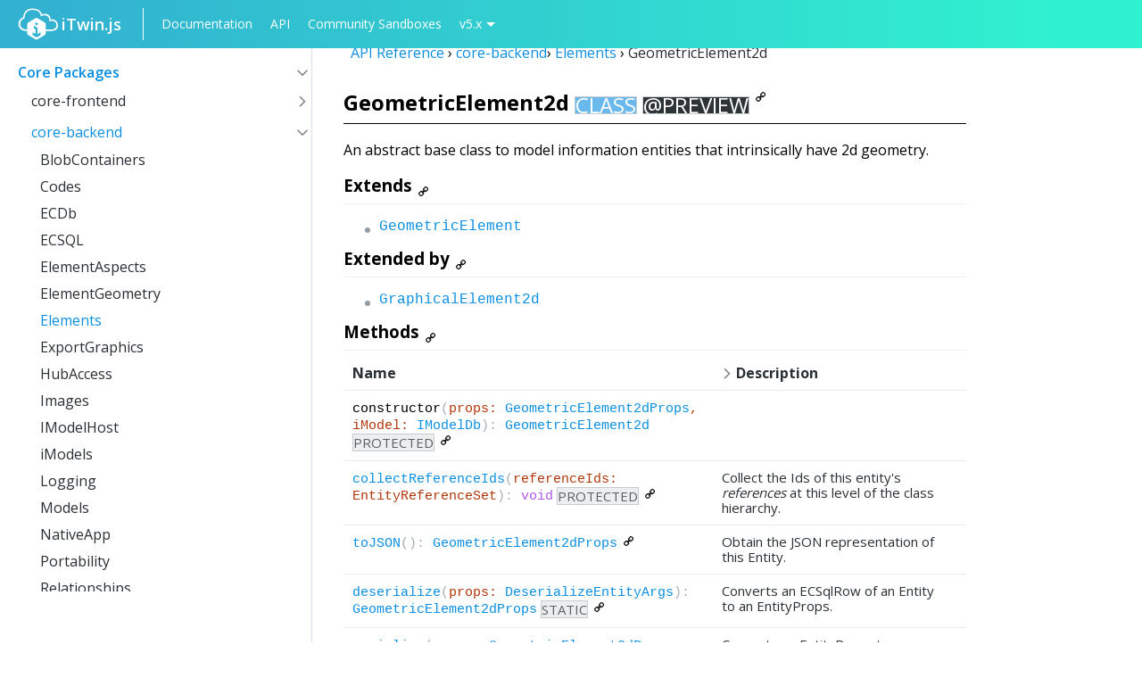

--- FILE ---
content_type: text/html
request_url: https://www.itwinjs.org/reference/core-backend/elements/geometricelement2d/
body_size: 9795
content:
<!DOCTYPE html>
<html lang="en">

<head><link rel="stylesheet" type="text/css" href="/styles/bundle.css"/><link rel="stylesheet" href="https://cdn.jsdelivr.net/npm/katex@0.16.22/dist/katex.css" integrity="sha384-o3WH+1yEhq+grOgz1BVYTZPyTlMXrDxnjN1By9/ba94JqJhva6wFm2Hb+URQX53v" crossorigin="anonymous"/><meta charSet="utf-8"/><meta http-equiv="X-UA-Compatible" content="IE=edge"/><meta property="og:description" content="Create Immersive Connections with your Infrastructure Digital Twin."/><meta property="og:url" content="itwinjs.org"/><meta name="twitter:card" content="summary_large_image"/><title>GeometricElement2d - core-backend</title><meta name="viewport" content="width=device-width, initial-scale=1, shrink-to-fit=no"/><link rel="stylesheet" href="https://cdnjs.cloudflare.com/ajax/libs/font-awesome/4.7.0/css/font-awesome.min.css"/><link href="https://fonts.googleapis.com/css?family=Open+Sans:300,400,600,700" rel="stylesheet"/><link rel="shortcut icon" type="image/x-icon" href="/assets/iTwinJs.ico"/><meta property="og:image" content="/assets/twitter-share.png"/></head><body class="iui-root  enable-sidebar " data-siteroot="/" data-iui-theme="light"><header id="main-header"><div id="header-left"><div id="itwin-branding"><a href="/"><img src="/assets/itwin-js.svg" alt="itwin.js logo"/><span class="itwin-logo">iTwin.js</span></a></div><nav id="main-nav"><a href="/learning">Documentation</a><a href="/reference">API</a><a href="/sandboxes">Community Sandboxes</a><div class="version-dropdown"><a class="version-dropdown-toggle">v5.x</a><div class="version-dropdown-menu"><a href="/changehistory">Change History</a><a href="/v4">4.x</a><a href="/v3">3.x</a><a href="/v2">2.x</a><a href="/v1">1.x</a></div></div></nav><span id="burger-nav"><span class="icon-svg" style="-webkit-mask-image:url(/assets/menu.svg)" aria-hidden="true"></span></span></div><div id="search-component"><div id="search-container"></div></div></header><div id="flex-wrapper"><div id="main-wrapper"><nav id="sidebar" style="border-right:1px solid #d3e1ec"><div id="table-of-contents" class="custom-scrollbar"><ul id="main-navigation-list" data-default-state="activeOpen"><span class="acc-group"><h3 class="table-of-contents-link reference active" id="core-packages-sidebar"><span class="headerText">Core Packages</span><button class="btn no-user-select collapse-arrow icon icon-chevron-down"></button></h3><ul class="open"><li><span class="acc-group"><h4 class="table-of-contents-link reference" id="core-frontend-sidebar"><a href="/reference/core-frontend" class="table-of-contents-link reference">core-frontend</a><button class="btn no-user-select collapse-arrow icon icon-chevron-right"></button></h4><ul class="initial-state-closed"><li><a href="/reference/core-frontend/imodelapp" class="table-of-contents-link">IModelApp</a></li><li><a href="/reference/core-frontend/imodelconnection" class="table-of-contents-link">IModelConnection</a></li><li><a href="/reference/core-frontend/elementstate" class="table-of-contents-link">ElementState</a></li><li><a href="/reference/core-frontend/modelstate" class="table-of-contents-link">ModelState</a></li><li><a href="/reference/core-frontend/tools" class="table-of-contents-link">Tools</a></li><li><a href="/reference/core-frontend/measure" class="table-of-contents-link">Measure</a></li><li><a href="/reference/core-frontend/views" class="table-of-contents-link">Views</a></li><li><a href="/reference/core-frontend/locatingelements" class="table-of-contents-link">LocatingElements</a></li><li><a href="/reference/core-frontend/accudraw" class="table-of-contents-link">AccuDraw</a></li><li><a href="/reference/core-frontend/notifications" class="table-of-contents-link">Notifications</a></li><li><a href="/reference/core-frontend/extensions" class="table-of-contents-link">Extensions</a></li><li><a href="/reference/core-frontend/properties" class="table-of-contents-link">Properties</a></li><li><a href="/reference/core-frontend/rendering" class="table-of-contents-link">Rendering</a></li><li><a href="/reference/core-frontend/selectionset" class="table-of-contents-link">SelectionSet</a></li><li><a href="/reference/core-frontend/nativeapp" class="table-of-contents-link">NativeApp</a></li><li><a href="/reference/core-frontend/utils" class="table-of-contents-link">Utils</a></li><li><a href="/reference/core-frontend/logging" class="table-of-contents-link">Logging</a></li><li><a href="/reference/core-frontend/quantityformatting" class="table-of-contents-link">QuantityFormatting</a></li><li><a href="/reference/core-frontend/tiles" class="table-of-contents-link">Tiles</a></li><li><a href="/reference/core-frontend/hubaccess" class="table-of-contents-link">HubAccess</a></li><li><a href="/reference/core-frontend/userpreferences" class="table-of-contents-link">UserPreferences</a></li><li><a href="/reference/core-frontend/maplayers" class="table-of-contents-link">MapLayers</a></li><li><a href="/reference/core-frontend/tilestorage" class="table-of-contents-link">TileStorage</a></li><li><a href="/reference/core-frontend/all" class="table-of-contents-link">All</a></li></ul></span></li><li><span class="acc-group"><h4 class="table-of-contents-link reference active" id="core-backend-sidebar"><a href="/reference/core-backend" class="table-of-contents-link reference active">core-backend</a><button class="btn no-user-select collapse-arrow icon icon-chevron-down"></button></h4><ul class="open"><li><a href="/reference/core-backend/blobcontainers" class="table-of-contents-link">BlobContainers</a></li><li><a href="/reference/core-backend/codes" class="table-of-contents-link">Codes</a></li><li><a href="/reference/core-backend/ecdb" class="table-of-contents-link">ECDb</a></li><li><a href="/reference/core-backend/ecsql" class="table-of-contents-link">ECSQL</a></li><li><a href="/reference/core-backend/elementaspects" class="table-of-contents-link">ElementAspects</a></li><li><a href="/reference/core-backend/elementgeometry" class="table-of-contents-link">ElementGeometry</a></li><li><a href="/reference/core-backend/elements" class="table-of-contents-link active">Elements</a></li><li><a href="/reference/core-backend/exportgraphics" class="table-of-contents-link">ExportGraphics</a></li><li><a href="/reference/core-backend/hubaccess" class="table-of-contents-link">HubAccess</a></li><li><a href="/reference/core-backend/images" class="table-of-contents-link">Images</a></li><li><a href="/reference/core-backend/imodelhost" class="table-of-contents-link">IModelHost</a></li><li><a href="/reference/core-backend/imodels" class="table-of-contents-link">iModels</a></li><li><a href="/reference/core-backend/logging" class="table-of-contents-link">Logging</a></li><li><a href="/reference/core-backend/models" class="table-of-contents-link">Models</a></li><li><a href="/reference/core-backend/nativeapp" class="table-of-contents-link">NativeApp</a></li><li><a href="/reference/core-backend/portability" class="table-of-contents-link">Portability</a></li><li><a href="/reference/core-backend/relationships" class="table-of-contents-link">Relationships</a></li><li><a href="/reference/core-backend/rpcinterface" class="table-of-contents-link">RpcInterface</a></li><li><a href="/reference/core-backend/schema" class="table-of-contents-link">Schema</a></li><li><a href="/reference/core-backend/sqlite" class="table-of-contents-link">SQLite</a></li><li><a href="/reference/core-backend/sqlitedb" class="table-of-contents-link">SQLiteDb</a></li><li><a href="/reference/core-backend/tilestorage" class="table-of-contents-link">TileStorage</a></li><li><a href="/reference/core-backend/viewdefinitions" class="table-of-contents-link">ViewDefinitions</a></li><li><a href="/reference/core-backend/workspace" class="table-of-contents-link">Workspace</a></li><li><a href="/reference/core-backend/all" class="table-of-contents-link">All</a></li></ul></span></li><li><span class="acc-group"><h4 class="table-of-contents-link reference" id="core-common-sidebar"><a href="/reference/core-common" class="table-of-contents-link reference">core-common</a><button class="btn no-user-select collapse-arrow icon icon-chevron-right"></button></h4><ul class="initial-state-closed"><li><a href="/reference/core-common/entities" class="table-of-contents-link">Entities</a></li><li><a href="/reference/core-common/codes" class="table-of-contents-link">Codes</a></li><li><a href="/reference/core-common/geometry" class="table-of-contents-link">Geometry</a></li><li><a href="/reference/core-common/serialization" class="table-of-contents-link">Serialization</a></li><li><a href="/reference/core-common/views" class="table-of-contents-link">Views</a></li><li><a href="/reference/core-common/displaystyles" class="table-of-contents-link">DisplayStyles</a></li><li><a href="/reference/core-common/rendering" class="table-of-contents-link">Rendering</a></li><li><a href="/reference/core-common/symbology" class="table-of-contents-link">Symbology</a></li><li><a href="/reference/core-common/imodels" class="table-of-contents-link">iModels</a></li><li><a href="/reference/core-common/rpcinterface" class="table-of-contents-link">RpcInterface</a></li><li><a href="/reference/core-common/ipcsocket" class="table-of-contents-link">IpcSocket</a></li><li><a href="/reference/core-common/ecsql" class="table-of-contents-link">ECSQL</a></li><li><a href="/reference/core-common/logging" class="table-of-contents-link">Logging</a></li><li><a href="/reference/core-common/cloudstorage" class="table-of-contents-link">CloudStorage</a></li><li><a href="/reference/core-common/tween" class="table-of-contents-link">Tween</a></li><li><a href="/reference/core-common/tile" class="table-of-contents-link">Tile</a></li><li><a href="/reference/core-common/utils" class="table-of-contents-link">Utils</a></li><li><a href="/reference/core-common/nativeapp" class="table-of-contents-link">NativeApp</a></li><li><a href="/reference/core-common/localization" class="table-of-contents-link">Localization</a></li><li><a href="/reference/core-common/authorization" class="table-of-contents-link">Authorization</a></li><li><a href="/reference/core-common/realitydata" class="table-of-contents-link">RealityData</a></li><li><a href="/reference/core-common/maplayers" class="table-of-contents-link">MapLayers</a></li><li><a href="/reference/core-common/annotation" class="table-of-contents-link">Annotation</a></li><li><a href="/reference/core-common/all" class="table-of-contents-link">All</a></li></ul></span></li><li><span class="acc-group"><h4 class="table-of-contents-link reference" id="core-bentley-sidebar"><a href="/reference/core-bentley" class="table-of-contents-link reference">core-bentley</a><button class="btn no-user-select collapse-arrow icon icon-chevron-right"></button></h4><ul class="initial-state-closed"><li><a href="/reference/core-bentley/besqlite" class="table-of-contents-link">BeSQLite</a></li><li><a href="/reference/core-bentley/errors" class="table-of-contents-link">Errors</a></li><li><a href="/reference/core-bentley/events" class="table-of-contents-link">Events</a></li><li><a href="/reference/core-bentley/ids" class="table-of-contents-link">Ids</a></li><li><a href="/reference/core-bentley/logging" class="table-of-contents-link">Logging</a></li><li><a href="/reference/core-bentley/collections" class="table-of-contents-link">Collections</a></li><li><a href="/reference/core-bentley/json" class="table-of-contents-link">Json</a></li><li><a href="/reference/core-bentley/utils" class="table-of-contents-link">Utils</a></li><li><a href="/reference/core-bentley/processdetector" class="table-of-contents-link">ProcessDetector</a></li><li><a href="/reference/core-bentley/all" class="table-of-contents-link">All</a></li></ul></span></li><li><span class="acc-group"><h4 class="table-of-contents-link reference" id="core-geometry-sidebar"><a href="/reference/core-geometry" class="table-of-contents-link reference">core-geometry</a><button class="btn no-user-select collapse-arrow icon icon-chevron-right"></button></h4><ul class="initial-state-closed"><li><a href="/reference/core-geometry/cartesiangeometry" class="table-of-contents-link">CartesianGeometry</a></li><li><a href="/reference/core-geometry/arraysandinterfaces" class="table-of-contents-link">ArraysAndInterfaces</a></li><li><a href="/reference/core-geometry/bspline" class="table-of-contents-link">Bspline</a></li><li><a href="/reference/core-geometry/curve" class="table-of-contents-link">Curve</a></li><li><a href="/reference/core-geometry/numerics" class="table-of-contents-link">Numerics</a></li><li><a href="/reference/core-geometry/polyface" class="table-of-contents-link">Polyface</a></li><li><a href="/reference/core-geometry/serialization" class="table-of-contents-link">Serialization</a></li><li><a href="/reference/core-geometry/solid" class="table-of-contents-link">Solid</a></li><li><a href="/reference/core-geometry/topology" class="table-of-contents-link">Topology</a></li><li><a href="/reference/core-geometry/rangesearch" class="table-of-contents-link">RangeSearch</a></li><li><a href="/reference/core-geometry/all" class="table-of-contents-link">All</a></li></ul></span></li><li><span class="acc-group"><h4 class="table-of-contents-link reference" id="core-electron-sidebar"><a href="/reference/core-electron" class="table-of-contents-link reference">core-electron</a><button class="btn no-user-select collapse-arrow icon icon-chevron-right"></button></h4><ul class="initial-state-closed"><li><a href="/reference/core-electron/renderer" class="table-of-contents-link">Renderer</a></li><li><a href="/reference/core-electron/main" class="table-of-contents-link">Main</a></li><li><a href="/reference/core-electron/rpcinterface" class="table-of-contents-link">RpcInterface</a></li><li><a href="/reference/core-electron/all" class="table-of-contents-link">All</a></li></ul></span></li><li><span class="acc-group"><h4 class="table-of-contents-link reference" id="core-markup-sidebar"><a href="/reference/core-markup" class="table-of-contents-link reference">core-markup</a><button class="btn no-user-select collapse-arrow icon icon-chevron-right"></button></h4><ul class="initial-state-closed"><li><a href="/reference/core-markup/markupapp" class="table-of-contents-link">MarkupApp</a></li><li><a href="/reference/core-markup/markuptools" class="table-of-contents-link">MarkupTools</a></li><li><a href="/reference/core-markup/all" class="table-of-contents-link">All</a></li></ul></span></li><li><span class="acc-group"><h4 class="table-of-contents-link reference" id="core-mobile-sidebar"><a href="/reference/core-mobile" class="table-of-contents-link reference">core-mobile</a><button class="btn no-user-select collapse-arrow icon icon-chevron-right"></button></h4><ul class="initial-state-closed"><li><a href="/reference/core-mobile/mobileapp" class="table-of-contents-link">MobileApp</a></li><li><a href="/reference/core-mobile/mobileappprops" class="table-of-contents-link">MobileAppProps</a></li><li><a href="/reference/core-mobile/mobilehost" class="table-of-contents-link">MobileHost</a></li><li><a href="/reference/core-mobile/mobilerpcmanager" class="table-of-contents-link">MobileRpcManager</a></li><li><a href="/reference/core-mobile/mobilerpcserver" class="table-of-contents-link">MobileRpcServer</a></li><li><a href="/reference/core-mobile/imodelhub" class="table-of-contents-link">iModelHub</a></li><li><a href="/reference/core-mobile/rpcinterface" class="table-of-contents-link">RpcInterface</a></li><li><a href="/reference/core-mobile/all" class="table-of-contents-link">All</a></li></ul></span></li><li><span class="acc-group"><h4 class="table-of-contents-link reference" id="core-i18n-sidebar"><a href="/reference/core-i18n" class="table-of-contents-link reference">core-i18n</a><button class="btn no-user-select collapse-arrow icon icon-chevron-right"></button></h4><ul class="initial-state-closed"><li><a href="/reference/core-i18n/localization" class="table-of-contents-link">Localization</a></li><li><a href="/reference/core-i18n/all" class="table-of-contents-link">All</a></li></ul></span></li><li><span class="acc-group"><h4 class="table-of-contents-link reference" id="core-quantity-sidebar"><a href="/reference/core-quantity" class="table-of-contents-link reference">core-quantity</a><button class="btn no-user-select collapse-arrow icon icon-chevron-right"></button></h4><ul class="initial-state-closed"><li><a href="/reference/core-quantity/quantity" class="table-of-contents-link">Quantity</a></li><li><a href="/reference/core-quantity/all" class="table-of-contents-link">All</a></li></ul></span></li><li><span class="acc-group"><h4 class="table-of-contents-link reference" id="ecschema-editing-sidebar"><a href="/reference/ecschema-editing" class="table-of-contents-link reference">ecschema-editing</a><button class="btn no-user-select collapse-arrow icon icon-chevron-right"></button></h4><ul class="initial-state-closed"><li><a href="/reference/ecschema-editing/editing" class="table-of-contents-link">Editing</a></li><li><a href="/reference/ecschema-editing/diagnostic" class="table-of-contents-link">Diagnostic</a></li><li><a href="/reference/ecschema-editing/validation" class="table-of-contents-link">Validation</a></li><li><a href="/reference/ecschema-editing/comparison" class="table-of-contents-link">Comparison</a></li><li><a href="/reference/ecschema-editing/merging" class="table-of-contents-link">Merging</a></li><li><a href="/reference/ecschema-editing/differencing" class="table-of-contents-link">Differencing</a></li><li><a href="/reference/ecschema-editing/all" class="table-of-contents-link">All</a></li></ul></span></li><li><span class="acc-group"><h4 class="table-of-contents-link reference" id="ecschema-locaters-sidebar"><a href="/reference/ecschema-locaters" class="table-of-contents-link reference">ecschema-locaters</a><button class="btn no-user-select collapse-arrow icon icon-chevron-right"></button></h4><ul class="initial-state-closed"><li><a href="/reference/ecschema-locaters/locaters" class="table-of-contents-link">Locaters</a></li><li><a href="/reference/ecschema-locaters/utils" class="table-of-contents-link">Utils</a></li><li><a href="/reference/ecschema-locaters/all" class="table-of-contents-link">All</a></li></ul></span></li><li><span class="acc-group"><h4 class="table-of-contents-link reference" id="ecschema-metadata-sidebar"><a href="/reference/ecschema-metadata" class="table-of-contents-link reference">ecschema-metadata</a><button class="btn no-user-select collapse-arrow icon icon-chevron-right"></button></h4><ul class="initial-state-closed"><li><a href="/reference/ecschema-metadata/metadata" class="table-of-contents-link">Metadata</a></li><li><a href="/reference/ecschema-metadata/utils" class="table-of-contents-link">Utils</a></li><li><a href="/reference/ecschema-metadata/context" class="table-of-contents-link">Context</a></li><li><a href="/reference/ecschema-metadata/formatsetformatsprovider" class="table-of-contents-link">FormatSetFormatsProvider</a></li><li><a href="/reference/ecschema-metadata/incrementalschemalocater" class="table-of-contents-link">IncrementalSchemaLocater</a></li><li><a href="/reference/ecschema-metadata/schemajsonlocater" class="table-of-contents-link">SchemaJsonLocater</a></li><li><a href="/reference/ecschema-metadata/schemaloader" class="table-of-contents-link">SchemaLoader</a></li><li><a href="/reference/ecschema-metadata/schemapartvisitordelegate" class="table-of-contents-link">SchemaPartVisitorDelegate</a></li><li><a href="/reference/ecschema-metadata/schemastubqueries" class="table-of-contents-link">SchemaStubQueries</a></li><li><a href="/reference/ecschema-metadata/schemaunitprovider" class="table-of-contents-link">SchemaUnitProvider</a></li><li><a href="/reference/ecschema-metadata/all" class="table-of-contents-link">All</a></li></ul></span></li><li><span class="acc-group"><h4 class="table-of-contents-link reference" id="frontend-devtools-sidebar"><a href="/reference/frontend-devtools" class="table-of-contents-link reference">frontend-devtools</a><button class="btn no-user-select collapse-arrow icon icon-chevron-right"></button></h4><ul class="initial-state-closed"><li><a href="/reference/frontend-devtools/widgets" class="table-of-contents-link">Widgets</a></li><li><a href="/reference/frontend-devtools/tools" class="table-of-contents-link">Tools</a></li><li><a href="/reference/frontend-devtools/controls" class="table-of-contents-link">Controls</a></li><li><a href="/reference/frontend-devtools/effects" class="table-of-contents-link">Effects</a></li><li><a href="/reference/frontend-devtools/utilities" class="table-of-contents-link">Utilities</a></li><li><a href="/reference/frontend-devtools/all" class="table-of-contents-link">All</a></li></ul></span></li><li><span class="acc-group"><h4 class="table-of-contents-link reference" id="hypermodeling-frontend-sidebar"><a href="/reference/hypermodeling-frontend" class="table-of-contents-link reference">hypermodeling-frontend</a><button class="btn no-user-select collapse-arrow icon icon-chevron-right"></button></h4><ul class="initial-state-closed"><li><a href="/reference/hypermodeling-frontend/hypermodeling" class="table-of-contents-link">HyperModeling</a></li><li><a href="/reference/hypermodeling-frontend/all" class="table-of-contents-link">All</a></li></ul></span></li><li><span class="acc-group"><h4 class="table-of-contents-link reference" id="webgl-compatibility-sidebar"><a href="/reference/webgl-compatibility" class="table-of-contents-link reference">webgl-compatibility</a><button class="btn no-user-select collapse-arrow icon icon-chevron-right"></button></h4><ul class="initial-state-closed"><li><a href="/reference/webgl-compatibility/compatibility" class="table-of-contents-link">Compatibility</a></li><li><a href="/reference/webgl-compatibility/all" class="table-of-contents-link">All</a></li></ul></span></li><li><span class="acc-group"><h4 class="table-of-contents-link reference" id="map-layers-formats-sidebar"><a href="/reference/map-layers-formats" class="table-of-contents-link reference">map-layers-formats</a><button class="btn no-user-select collapse-arrow icon icon-chevron-right"></button></h4><ul class="initial-state-closed"><li><a href="/reference/map-layers-formats/maplayersformats" class="table-of-contents-link">MapLayersFormats</a></li><li><a href="/reference/map-layers-formats/all" class="table-of-contents-link">All</a></li></ul></span></li></ul></span><span class="acc-group"><h3 class="table-of-contents-link reference" id="editor-packages-sidebar"><span class="headerText">Editor Packages</span><button class="btn no-user-select collapse-arrow icon icon-chevron-right"></button></h3><ul class="initial-state-closed"><li><span class="acc-group"><h4 class="table-of-contents-link reference" id="editor-backend-sidebar"><a href="/reference/editor-backend" class="table-of-contents-link reference">editor-backend</a><button class="btn no-user-select collapse-arrow icon icon-chevron-right"></button></h4><ul class="initial-state-closed"><li><a href="/reference/editor-backend/editing" class="table-of-contents-link">Editing</a></li><li><a href="/reference/editor-backend/all" class="table-of-contents-link">All</a></li></ul></span></li><li><span class="acc-group"><h4 class="table-of-contents-link reference" id="editor-common-sidebar"><a href="/reference/editor-common" class="table-of-contents-link reference">editor-common</a><button class="btn no-user-select collapse-arrow icon icon-chevron-right"></button></h4><ul class="initial-state-closed"><li><a href="/reference/editor-common/editing" class="table-of-contents-link">Editing</a></li><li><a href="/reference/editor-common/all" class="table-of-contents-link">All</a></li></ul></span></li><li><span class="acc-group"><h4 class="table-of-contents-link reference" id="editor-frontend-sidebar"><a href="/reference/editor-frontend" class="table-of-contents-link reference">editor-frontend</a><button class="btn no-user-select collapse-arrow icon icon-chevron-right"></button></h4><ul class="initial-state-closed"><li><a href="/reference/editor-frontend/editing" class="table-of-contents-link">Editing</a></li><li><a href="/reference/editor-frontend/all" class="table-of-contents-link">All</a></li></ul></span></li></ul></span><span class="acc-group"><h3 class="table-of-contents-link reference" id="ui-packages-sidebar"><span class="headerText">UI Packages</span><button class="btn no-user-select collapse-arrow icon icon-chevron-right"></button></h3><ul class="initial-state-closed"><li><span class="acc-group"><h4 class="table-of-contents-link reference" id="appui-abstract-sidebar"><a href="/reference/appui-abstract" class="table-of-contents-link reference">appui-abstract</a><button class="btn no-user-select collapse-arrow icon icon-chevron-right"></button></h4><ul class="initial-state-closed"><li><a href="/reference/appui-abstract/contentview" class="table-of-contents-link">ContentView</a></li><li><a href="/reference/appui-abstract/dialog" class="table-of-contents-link">Dialog</a></li><li><a href="/reference/appui-abstract/item" class="table-of-contents-link">Item</a></li><li><a href="/reference/appui-abstract/notification" class="table-of-contents-link">Notification</a></li><li><a href="/reference/appui-abstract/properties" class="table-of-contents-link">Properties</a></li><li><a href="/reference/appui-abstract/toolbar" class="table-of-contents-link">Toolbar</a></li><li><a href="/reference/appui-abstract/uiadmin" class="table-of-contents-link">UiAdmin</a></li><li><a href="/reference/appui-abstract/uiitemsprovider" class="table-of-contents-link">UiItemsProvider</a></li><li><a href="/reference/appui-abstract/utilities" class="table-of-contents-link">Utilities</a></li><li><a href="/reference/appui-abstract/all" class="table-of-contents-link">All</a></li></ul></span></li><li><span class="acc-group"><h4 class="table-of-contents-link reference" id="core-react-sidebar"><a href="/reference/core-react" class="table-of-contents-link reference">core-react</a><button class="btn no-user-select collapse-arrow icon icon-chevron-right"></button></h4><ul class="initial-state-closed"><li><a href="/reference/core-react/autosuggest" class="table-of-contents-link">AutoSuggest</a></li><li><a href="/reference/core-react/base" class="table-of-contents-link">Base</a></li><li><a href="/reference/core-react/button" class="table-of-contents-link">Button</a></li><li><a href="/reference/core-react/checkbox" class="table-of-contents-link">Checkbox</a></li><li><a href="/reference/core-react/checklistbox" class="table-of-contents-link">CheckListBox</a></li><li><a href="/reference/core-react/common" class="table-of-contents-link">Common</a></li><li><a href="/reference/core-react/contextmenu" class="table-of-contents-link">ContextMenu</a></li><li><a href="/reference/core-react/dialog" class="table-of-contents-link">Dialog</a></li><li><a href="/reference/core-react/elementseparator" class="table-of-contents-link">ElementSeparator</a></li><li><a href="/reference/core-react/expandable" class="table-of-contents-link">Expandable</a></li><li><a href="/reference/core-react/form" class="table-of-contents-link">Form</a></li><li><a href="/reference/core-react/icon" class="table-of-contents-link">Icon</a></li><li><a href="/reference/core-react/inputs" class="table-of-contents-link">Inputs</a></li><li><a href="/reference/core-react/listbox" class="table-of-contents-link">Listbox</a></li><li><a href="/reference/core-react/loading" class="table-of-contents-link">Loading</a></li><li><a href="/reference/core-react/notification" class="table-of-contents-link">Notification</a></li><li><a href="/reference/core-react/popup" class="table-of-contents-link">Popup</a></li><li><a href="/reference/core-react/radialmenu" class="table-of-contents-link">RadialMenu</a></li><li><a href="/reference/core-react/radio" class="table-of-contents-link">Radio</a></li><li><a href="/reference/core-react/searchbox" class="table-of-contents-link">SearchBox</a></li><li><a href="/reference/core-react/select" class="table-of-contents-link">Select</a></li><li><a href="/reference/core-react/settings" class="table-of-contents-link">Settings</a></li><li><a href="/reference/core-react/slider" class="table-of-contents-link">Slider</a></li><li><a href="/reference/core-react/splitbutton" class="table-of-contents-link">SplitButton</a></li><li><a href="/reference/core-react/tabs" class="table-of-contents-link">Tabs</a></li><li><a href="/reference/core-react/text" class="table-of-contents-link">Text</a></li><li><a href="/reference/core-react/tiles" class="table-of-contents-link">Tiles</a></li><li><a href="/reference/core-react/toggle" class="table-of-contents-link">Toggle</a></li><li><a href="/reference/core-react/tooltip" class="table-of-contents-link">Tooltip</a></li><li><a href="/reference/core-react/tree" class="table-of-contents-link">Tree</a></li><li><a href="/reference/core-react/uistatestorage" class="table-of-contents-link">UiStateStorage</a></li><li><a href="/reference/core-react/utilities" class="table-of-contents-link">Utilities</a></li><li><a href="/reference/core-react/all" class="table-of-contents-link">All</a></li></ul></span></li><li><span class="acc-group"><h4 class="table-of-contents-link reference" id="components-react-sidebar"><a href="/reference/components-react" class="table-of-contents-link reference">components-react</a><button class="btn no-user-select collapse-arrow icon icon-chevron-right"></button></h4><ul class="initial-state-closed"><li><a href="/reference/components-react/common" class="table-of-contents-link">Common</a></li><li><a href="/reference/components-react/breadcrumb" class="table-of-contents-link">Breadcrumb</a></li><li><a href="/reference/components-react/date" class="table-of-contents-link">Date</a></li><li><a href="/reference/components-react/dragdrop" class="table-of-contents-link">DragDrop</a></li><li><a href="/reference/components-react/favorite" class="table-of-contents-link">Favorite</a></li><li><a href="/reference/components-react/filtering" class="table-of-contents-link">Filtering</a></li><li><a href="/reference/components-react/inputs" class="table-of-contents-link">Inputs</a></li><li><a href="/reference/components-react/selectablecontent" class="table-of-contents-link">SelectableContent</a></li><li><a href="/reference/components-react/properties" class="table-of-contents-link">Properties</a></li><li><a href="/reference/components-react/propertyeditors" class="table-of-contents-link">PropertyEditors</a></li><li><a href="/reference/components-react/propertygrid" class="table-of-contents-link">PropertyGrid</a></li><li><a href="/reference/components-react/table" class="table-of-contents-link">Table</a></li><li><a href="/reference/components-react/toolbar" class="table-of-contents-link">Toolbar</a></li><li><a href="/reference/components-react/tree" class="table-of-contents-link">Tree</a></li><li><a href="/reference/components-react/typeconverters" class="table-of-contents-link">TypeConverters</a></li><li><a href="/reference/components-react/propertyfilterbuilder" class="table-of-contents-link">PropertyFilterBuilder</a></li><li><a href="/reference/components-react/all" class="table-of-contents-link">All</a></li></ul></span></li><li><span class="acc-group"><h4 class="table-of-contents-link reference" id="imodel-components-react-sidebar"><a href="/reference/imodel-components-react" class="table-of-contents-link reference">imodel-components-react</a><button class="btn no-user-select collapse-arrow icon icon-chevron-right"></button></h4><ul class="initial-state-closed"><li><a href="/reference/imodel-components-react/color" class="table-of-contents-link">Color</a></li><li><a href="/reference/imodel-components-react/common" class="table-of-contents-link">Common</a></li><li><a href="/reference/imodel-components-react/cube" class="table-of-contents-link">Cube</a></li><li><a href="/reference/imodel-components-react/inputs" class="table-of-contents-link">Inputs</a></li><li><a href="/reference/imodel-components-react/lineweight" class="table-of-contents-link">LineWeight</a></li><li><a href="/reference/imodel-components-react/navigationaids" class="table-of-contents-link">NavigationAids</a></li><li><a href="/reference/imodel-components-react/propertyeditors" class="table-of-contents-link">PropertyEditors</a></li><li><a href="/reference/imodel-components-react/quantityformat" class="table-of-contents-link">QuantityFormat</a></li><li><a href="/reference/imodel-components-react/timeline" class="table-of-contents-link">Timeline</a></li><li><a href="/reference/imodel-components-react/viewport" class="table-of-contents-link">Viewport</a></li><li><a href="/reference/imodel-components-react/all" class="table-of-contents-link">All</a></li></ul></span></li><li><span class="acc-group"><h4 class="table-of-contents-link reference" id="appui-react-sidebar"><a href="/reference/appui-react" class="table-of-contents-link reference">appui-react</a><button class="btn no-user-select collapse-arrow icon icon-chevron-right"></button></h4><ul class="initial-state-closed"><li><a href="/reference/appui-react/accudraw" class="table-of-contents-link">AccuDraw</a></li><li><a href="/reference/appui-react/admin" class="table-of-contents-link">Admin</a></li><li><a href="/reference/appui-react/backstage" class="table-of-contents-link">Backstage</a></li><li><a href="/reference/appui-react/configurableui" class="table-of-contents-link">ConfigurableUi</a></li><li><a href="/reference/appui-react/contentview" class="table-of-contents-link">ContentView</a></li><li><a href="/reference/appui-react/cursor" class="table-of-contents-link">Cursor</a></li><li><a href="/reference/appui-react/dialog" class="table-of-contents-link">Dialog</a></li><li><a href="/reference/appui-react/frontstage" class="table-of-contents-link">Frontstage</a></li><li><a href="/reference/appui-react/hooks" class="table-of-contents-link">Hooks</a></li><li><a href="/reference/appui-react/imodelcomponents" class="table-of-contents-link">IModelComponents</a></li><li><a href="/reference/appui-react/item" class="table-of-contents-link">Item</a></li><li><a href="/reference/appui-react/keyboardshortcut" class="table-of-contents-link">KeyboardShortcut</a></li><li><a href="/reference/appui-react/navigationaids" class="table-of-contents-link">NavigationAids</a></li><li><a href="/reference/appui-react/notification" class="table-of-contents-link">Notification</a></li><li><a href="/reference/appui-react/childwindowmanager" class="table-of-contents-link">ChildWindowManager</a></li><li><a href="/reference/appui-react/picker" class="table-of-contents-link">Picker</a></li><li><a href="/reference/appui-react/popup" class="table-of-contents-link">Popup</a></li><li><a href="/reference/appui-react/state" class="table-of-contents-link">State</a></li><li><a href="/reference/appui-react/settings" class="table-of-contents-link">Settings</a></li><li><a href="/reference/appui-react/standarduiitemsprovider" class="table-of-contents-link">StandardUiItemsProvider</a></li><li><a href="/reference/appui-react/statusbar" class="table-of-contents-link">StatusBar</a></li><li><a href="/reference/appui-react/syncui" class="table-of-contents-link">SyncUi</a></li><li><a href="/reference/appui-react/timeline" class="table-of-contents-link">Timeline</a></li><li><a href="/reference/appui-react/toolbar" class="table-of-contents-link">Toolbar</a></li><li><a href="/reference/appui-react/tools" class="table-of-contents-link">Tools</a></li><li><a href="/reference/appui-react/toolsettings" class="table-of-contents-link">ToolSettings</a></li><li><a href="/reference/appui-react/uiprovider" class="table-of-contents-link">UiProvider</a></li><li><a href="/reference/appui-react/uistatestorage" class="table-of-contents-link">UiStateStorage</a></li><li><a href="/reference/appui-react/utilities" class="table-of-contents-link">Utilities</a></li><li><a href="/reference/appui-react/widget" class="table-of-contents-link">Widget</a></li><li><a href="/reference/appui-react/widgetcontentlayout" class="table-of-contents-link">WidgetContentLayout</a></li><li><a href="/reference/appui-react/all" class="table-of-contents-link">All</a></li></ul></span></li></ul></span><span class="acc-group"><h3 class="table-of-contents-link reference" id="presentation-packages-sidebar"><span class="headerText">Presentation Packages</span><button class="btn no-user-select collapse-arrow icon icon-chevron-right"></button></h3><ul class="initial-state-closed"><li><span class="acc-group"><h4 class="table-of-contents-link reference" id="presentation-common-sidebar"><a href="/reference/presentation-common" class="table-of-contents-link reference">presentation-common</a><button class="btn no-user-select collapse-arrow icon icon-chevron-right"></button></h4><ul class="initial-state-closed"><li><a href="/reference/presentation-common/core" class="table-of-contents-link">Core</a></li><li><a href="/reference/presentation-common/rpc" class="table-of-contents-link">RPC</a></li><li><a href="/reference/presentation-common/unifiedselection" class="table-of-contents-link">UnifiedSelection</a></li><li><a href="/reference/presentation-common/content" class="table-of-contents-link">Content</a></li><li><a href="/reference/presentation-common/hierarchies" class="table-of-contents-link">Hierarchies</a></li><li><a href="/reference/presentation-common/presentationrules" class="table-of-contents-link">PresentationRules</a></li><li><a href="/reference/presentation-common/all" class="table-of-contents-link">All</a></li></ul></span></li><li><span class="acc-group"><h4 class="table-of-contents-link reference" id="presentation-components-sidebar"><a href="/reference/presentation-components" class="table-of-contents-link reference">presentation-components</a><button class="btn no-user-select collapse-arrow icon icon-chevron-right"></button></h4><ul class="initial-state-closed"><li><a href="/reference/presentation-components/core" class="table-of-contents-link">Core</a></li><li><a href="/reference/presentation-components/logging" class="table-of-contents-link">Logging</a></li><li><a href="/reference/presentation-components/properties" class="table-of-contents-link">Properties</a></li><li><a href="/reference/presentation-components/propertygrid" class="table-of-contents-link">PropertyGrid</a></li><li><a href="/reference/presentation-components/favoriteproperties" class="table-of-contents-link">FavoriteProperties</a></li><li><a href="/reference/presentation-components/tree" class="table-of-contents-link">Tree</a></li><li><a href="/reference/presentation-components/table" class="table-of-contents-link">Table</a></li><li><a href="/reference/presentation-components/viewport" class="table-of-contents-link">Viewport</a></li><li><a href="/reference/presentation-components/displaylabels" class="table-of-contents-link">DisplayLabels</a></li><li><a href="/reference/presentation-components/unifiedselection" class="table-of-contents-link">UnifiedSelection</a></li><li><a href="/reference/presentation-components/instancesfilter" class="table-of-contents-link">InstancesFilter</a></li><li><a href="/reference/presentation-components/internal" class="table-of-contents-link">Internal</a></li><li><a href="/reference/presentation-components/all" class="table-of-contents-link">All</a></li></ul></span></li><li><span class="acc-group"><h4 class="table-of-contents-link reference" id="presentation-backend-sidebar"><a href="/reference/presentation-backend" class="table-of-contents-link reference">presentation-backend</a><button class="btn no-user-select collapse-arrow icon icon-chevron-right"></button></h4><ul class="initial-state-closed"><li><a href="/reference/presentation-backend/core" class="table-of-contents-link">Core</a></li><li><a href="/reference/presentation-backend/logging" class="table-of-contents-link">Logging</a></li><li><a href="/reference/presentation-backend/all" class="table-of-contents-link">All</a></li></ul></span></li><li><span class="acc-group"><h4 class="table-of-contents-link reference" id="presentation-frontend-sidebar"><a href="/reference/presentation-frontend" class="table-of-contents-link reference">presentation-frontend</a><button class="btn no-user-select collapse-arrow icon icon-chevron-right"></button></h4><ul class="initial-state-closed"><li><a href="/reference/presentation-frontend/core" class="table-of-contents-link">Core</a></li><li><a href="/reference/presentation-frontend/logging" class="table-of-contents-link">Logging</a></li><li><a href="/reference/presentation-frontend/unifiedselection" class="table-of-contents-link">UnifiedSelection</a></li><li><a href="/reference/presentation-frontend/all" class="table-of-contents-link">All</a></li></ul></span></li></ul></span><span class="acc-group"><h3 class="table-of-contents-link reference" id="domain-packages-sidebar"><span class="headerText">Domain Packages</span><button class="btn no-user-select collapse-arrow icon icon-chevron-right"></button></h3><ul class="initial-state-closed"><li><span class="acc-group"><h4 class="table-of-contents-link reference" id="analytical-backend-sidebar"><a href="/reference/analytical-backend" class="table-of-contents-link reference">analytical-backend</a><button class="btn no-user-select collapse-arrow icon icon-chevron-right"></button></h4><ul class="initial-state-closed"><li><a href="/reference/analytical-backend/analytical" class="table-of-contents-link">Analytical</a></li><li><a href="/reference/analytical-backend/all" class="table-of-contents-link">All</a></li></ul></span></li><li><span class="acc-group"><h4 class="table-of-contents-link reference" id="linear-referencing-backend-sidebar"><a href="/reference/linear-referencing-backend" class="table-of-contents-link reference">linear-referencing-backend</a><button class="btn no-user-select collapse-arrow icon icon-chevron-right"></button></h4><ul class="initial-state-closed"><li><a href="/reference/linear-referencing-backend/linearreferencing" class="table-of-contents-link">LinearReferencing</a></li><li><a href="/reference/linear-referencing-backend/all" class="table-of-contents-link">All</a></li></ul></span></li><li><span class="acc-group"><h4 class="table-of-contents-link reference" id="linear-referencing-common-sidebar"><a href="/reference/linear-referencing-common" class="table-of-contents-link reference">linear-referencing-common</a><button class="btn no-user-select collapse-arrow icon icon-chevron-right"></button></h4><ul class="initial-state-closed"><li><a href="/reference/linear-referencing-common/linearreferencing" class="table-of-contents-link">LinearReferencing</a></li><li><a href="/reference/linear-referencing-common/all" class="table-of-contents-link">All</a></li></ul></span></li><li><span class="acc-group"><h4 class="table-of-contents-link reference" id="physical-material-backend-sidebar"><a href="/reference/physical-material-backend" class="table-of-contents-link reference">physical-material-backend</a><button class="btn no-user-select collapse-arrow icon icon-chevron-right"></button></h4><ul class="initial-state-closed"><li><a href="/reference/physical-material-backend/physicalmaterial" class="table-of-contents-link">PhysicalMaterial</a></li><li><a href="/reference/physical-material-backend/all" class="table-of-contents-link">All</a></li></ul></span></li></ul></span><span class="acc-group"><h3 class="table-of-contents-link reference" id="transformer-sidebar"><span class="headerText">Transformer</span><button class="btn no-user-select collapse-arrow icon icon-chevron-right"></button></h3><ul class="initial-state-closed"><li><span class="acc-group"><h4 class="table-of-contents-link reference" id="imodel-transformer-sidebar"><a href="/reference/imodel-transformer" class="table-of-contents-link reference">imodel-transformer</a><button class="btn no-user-select collapse-arrow icon icon-chevron-right"></button></h4><ul class="initial-state-closed"><li><a href="/reference/imodel-transformer/imodels" class="table-of-contents-link">iModels</a></li><li><a href="/reference/imodel-transformer/utils" class="table-of-contents-link">Utils</a></li><li><a href="/reference/imodel-transformer/logging" class="table-of-contents-link">Logging</a></li><li><a href="/reference/imodel-transformer/all" class="table-of-contents-link">All</a></li></ul></span></li></ul></span><span class="acc-group"><h3 class="table-of-contents-link reference" id="connector-framework-sidebar"><span class="headerText">Connector Framework</span><button class="btn no-user-select collapse-arrow icon icon-chevron-right"></button></h3><ul class="initial-state-closed"><li><span class="acc-group"><h4 class="table-of-contents-link reference" id="connector-framework-sidebar"><a href="/reference/connector-framework" class="table-of-contents-link reference">connector-framework</a><button class="btn no-user-select collapse-arrow icon icon-chevron-right"></button></h4><ul class="initial-state-closed"><li><a href="/reference/connector-framework/args" class="table-of-contents-link">Args</a></li><li><a href="/reference/connector-framework/baseconnector" class="table-of-contents-link">BaseConnector</a></li><li><a href="/reference/connector-framework/connectorissuereporter" class="table-of-contents-link">ConnectorIssueReporter</a></li><li><a href="/reference/connector-framework/connectorrunner" class="table-of-contents-link">ConnectorRunner</a></li><li><a href="/reference/connector-framework/framework" class="table-of-contents-link">Framework</a></li><li><a href="/reference/connector-framework/logging" class="table-of-contents-link">Logging</a></li><li><a href="/reference/connector-framework/sqliteissuereporter" class="table-of-contents-link">SqliteIssueReporter</a></li><li><a href="/reference/connector-framework/connectorauthenticationmanager" class="table-of-contents-link">ConnectorAuthenticationManager</a></li><li><a href="/reference/connector-framework/changesetgroup" class="table-of-contents-link">ChangeSetGroup</a></li><li><a href="/reference/connector-framework/imodelconnectorerrors" class="table-of-contents-link">iModelConnectorErrors</a></li><li><a href="/reference/connector-framework/syncerrors" class="table-of-contents-link">SyncErrors</a></li><li><a href="/reference/connector-framework/all" class="table-of-contents-link">All</a></li></ul></span></li></ul></span><span class="acc-group"><h3 class="table-of-contents-link reference" id="authorization-sidebar"><span class="headerText">Authorization</span><button class="btn no-user-select collapse-arrow icon icon-chevron-right"></button></h3><ul class="initial-state-closed"><li><span class="acc-group"><h4 class="table-of-contents-link reference" id="browser-authorization-sidebar"><a href="/reference/browser-authorization" class="table-of-contents-link reference">browser-authorization</a><button class="btn no-user-select collapse-arrow icon icon-chevron-right"></button></h4><ul class="initial-state-closed"><li><a href="/reference/browser-authorization/authorization" class="table-of-contents-link">Authorization</a></li><li><a href="/reference/browser-authorization/logging" class="table-of-contents-link">Logging</a></li><li><a href="/reference/browser-authorization/all" class="table-of-contents-link">All</a></li></ul></span></li><li><span class="acc-group"><h4 class="table-of-contents-link reference" id="electron-authorization-sidebar"><a href="/reference/electron-authorization" class="table-of-contents-link reference">electron-authorization</a><button class="btn no-user-select collapse-arrow icon icon-chevron-right"></button></h4><ul class="initial-state-closed"><li><a href="/reference/electron-authorization/main" class="table-of-contents-link">Main</a></li><li><a href="/reference/electron-authorization/renderer" class="table-of-contents-link">Renderer</a></li><li><a href="/reference/electron-authorization/all" class="table-of-contents-link">All</a></li></ul></span></li><li><span class="acc-group"><h4 class="table-of-contents-link reference" id="node-cli-authorization-sidebar"><a href="/reference/node-cli-authorization" class="table-of-contents-link reference">node-cli-authorization</a><button class="btn no-user-select collapse-arrow icon icon-chevron-right"></button></h4><ul class="initial-state-closed"><li><a href="/reference/node-cli-authorization/authorization" class="table-of-contents-link">Authorization</a></li><li><a href="/reference/node-cli-authorization/all" class="table-of-contents-link">All</a></li></ul></span></li><li><span class="acc-group"><h4 class="table-of-contents-link reference" id="service-authorization-sidebar"><a href="/reference/service-authorization" class="table-of-contents-link reference">service-authorization</a><button class="btn no-user-select collapse-arrow icon icon-chevron-right"></button></h4><ul class="initial-state-closed"><li><a href="/reference/service-authorization/authorization" class="table-of-contents-link">Authorization</a></li><li><a href="/reference/service-authorization/logging" class="table-of-contents-link">Logging</a></li><li><a href="/reference/service-authorization/all" class="table-of-contents-link">All</a></li></ul></span></li></ul></span></ul></div></nav><div class="documentation-main"><article id="main" class="main-content"><div class="bread-crumb-label"><button type="button" id="sidebarCollapse" class="no-user-select"><i class="bread-crumb-expand-leftnav icon icon-chevron-right no-user-select" id="expand-leftnav"></i></button><span><a class="breadcrumb-link" href="/reference/"> API Reference </a><span class="sep">›</span></span><span><a class="breadcrumb-link" href="/reference/core-backend/"> core-backend</a><span class="sep">›</span></span><span><a class="breadcrumb-link" href="/reference/core-backend/elements/"> Elements </a><span class="sep">›</span></span> GeometricElement2d  </div><div class="content-body"><h2 class="_iui3-text-title h-geometricelement2d-badge-textclass-badge-textpreview">GeometricElement2d <span class="iui-badge badge-pill badge-primary badge-class" data-iui-status="primary">Class</span> <span class="iui-badge badge-pill badge-primary badge-preview" data-iui-status="primary">@preview</span><a id="geometricelement2d-badge-textclass-badge-textpreview" class="heading-anchor" href="#geometricelement2d-badge-textclass-badge-textpreview"><span><i class="fa fa-link fa-rotate-90"></i></span></a></h2>
<p>An abstract base class to model information entities that intrinsically have 2d geometry.</p>
<h3 class="_iui3-text-subheading h-extends">Extends<a id="extends" class="heading-anchor" href="#extends"><span><i class="fa fa-link fa-rotate-90"></i></span></a></h3>
<ul>
<li><a href='/./reference/core-backend/elements/geometricelement'>GeometricElement</a></li>
</ul>
<h3 class="_iui3-text-subheading h-extended-by">Extended by<a id="extended-by" class="heading-anchor" href="#extended-by"><span><i class="fa fa-link fa-rotate-90"></i></span></a></h3>
<ul>
<li><a href='/./reference/core-backend/elements/graphicalelement2d'>GraphicalElement2d</a></li>
</ul>
<h3 class="_iui3-text-subheading h-methods">Methods<a id="methods" class="heading-anchor" href="#methods"><span><i class="fa fa-link fa-rotate-90"></i></span></a></h3>
<table class="table table-responsive"><tbody><tr>
<th>Name</th>
<th><i class="icon hide-description collapse-column icon-chevron-right"></i> Description</th>
<th></th>
</tr>
<tr>
<td class="h-constructor"><span class="method-name">constructor</span><span class="method-parenthesis">(</span><span class="method-parameters">props: <a href='/./reference/core-common/entities/geometricelement2dprops'>GeometricElement2dProps</a>, iModel: <a href='/./reference/core-backend/imodels/imodeldb'>IModelDb</a></span><span class="method-parenthesis">):</span><span class="method-output"> <a href='/./reference/core-backend/elements/geometricelement2d'>GeometricElement2d</a></span> <span class="iui-badge badge-pill badge-primary badge-protected" data-iui-status="primary">Protected</span><a id="constructor" class="heading-anchor" href="#constructor"><span><i class="fa fa-link fa-rotate-90"></i></span></a></td>
<td>&nbsp;</td>
<td>&nbsp;</td>
</tr>
<tr>
<td class="h-collectreferenceids"><span class="method-name"><a href="collectreferenceids">collectReferenceIds</a></span><span class="method-parenthesis">(</span><span class="method-parameters">referenceIds: EntityReferenceSet</span><span class="method-parenthesis">):</span><span class="method-output"> void</span> <span class="iui-badge badge-pill badge-primary badge-protected" data-iui-status="primary">Protected</span><a id="collectreferenceids" class="heading-anchor" href="#collectreferenceids"><span><i class="fa fa-link fa-rotate-90"></i></span></a></td>
<td>Collect the Ids of this entity's <em>references</em> at this level of the class hierarchy.</td>
<td>&nbsp;</td>
</tr>
<tr>
<td class="h-tojson"><span class="method-name"><a href="tojson">toJSON</a></span><span class="method-parenthesis">(</span><span class="method-parameters"></span><span class="method-parenthesis">):</span><span class="method-output"> <a href='/./reference/core-common/entities/geometricelement2dprops'>GeometricElement2dProps</a></span><a id="tojson" class="heading-anchor" href="#tojson"><span><i class="fa fa-link fa-rotate-90"></i></span></a></td>
<td>Obtain the JSON representation of this Entity.</td>
<td>&nbsp;</td>
</tr>
<tr>
<td class="h-deserialize"><span class="method-name"><a href="deserializestatic">deserialize</a></span><span class="method-parenthesis">(</span><span class="method-parameters">props: <a href='/./reference/core-backend/schema/deserializeentityargs'>DeserializeEntityArgs</a></span><span class="method-parenthesis">):</span><span class="method-output"> <a href='/./reference/core-common/entities/geometricelement2dprops'>GeometricElement2dProps</a></span> <span class="iui-badge badge-pill badge-primary badge-static" data-iui-status="primary">Static</span><a id="deserialize" class="heading-anchor" href="#deserialize"><span><i class="fa fa-link fa-rotate-90"></i></span></a></td>
<td>Converts an ECSqlRow of an Entity to an EntityProps.</td>
<td>&nbsp;</td>
</tr>
<tr>
<td class="h-serialize"><span class="method-name"><a href="serializestatic">serialize</a></span><span class="method-parenthesis">(</span><span class="method-parameters">props: <a href='/./reference/core-common/entities/geometricelement2dprops'>GeometricElement2dProps</a>, iModel: <a href='/./reference/core-backend/imodels/imodeldb'>IModelDb</a></span><span class="method-parenthesis">):</span><span class="method-output"> <a href='/./reference/core-backend/schema/ecsqlrow'>ECSqlRow</a></span> <span class="iui-badge badge-pill badge-primary badge-static" data-iui-status="primary">Static</span><a id="serialize" class="heading-anchor" href="#serialize"><span><i class="fa fa-link fa-rotate-90"></i></span></a></td>
<td>Converts an EntityProps to an ECSqlRow.</td>
<td>&nbsp;</td>
</tr>
</tbody></table><h3 class="_iui3-text-subheading h-inherited-methods"><i class="icon collapse-section hidden icon-chevron-right"></i>Inherited methods<a id="inherited-methods" class="heading-anchor" href="#inherited-methods"><span><i class="fa fa-link fa-rotate-90"></i></span></a></h3>
<table class="table table-responsive"><tbody><tr>
<th>Name</th>
<th>Inherited from</th>
<th><i class="icon hide-description collapse-column icon-chevron-right"></i> Description</th>
</tr>
<tr>
<td class="h-calculaterange3d"><span class="inherited-method-name"><a href='/./reference/core-backend/elements/geometricelement/#calculaterange3d'>calculateRange3d</a></span><span class="method-parenthesis">(</span><span class="method-parameters"></span><span class="method-parenthesis">):</span><span class="method-output"> <a href='/./reference/core-geometry/cartesiangeometry/range3d'>Range3d</a></span> <span class="iui-badge badge-pill badge-primary badge-inherited" data-iui-status="primary">Inherited</span><a id="calculaterange3d" class="heading-anchor" href="#calculaterange3d"><span><i class="fa fa-link fa-rotate-90"></i></span></a></td>
<td><span class="inherited-from"><a href='/./reference/core-backend/elements/geometricelement'>GeometricElement</a></span></td>
<td>&nbsp;</td>
</tr>
<tr>
<td class="h-delete"><span class="inherited-method-name"><a href='/./reference/core-backend/elements/geometricelement/#delete'>delete</a></span><span class="method-parenthesis">(</span><span class="method-parameters"></span><span class="method-parenthesis">):</span><span class="method-output"> void</span> <span class="iui-badge badge-pill badge-primary badge-inherited" data-iui-status="primary">Inherited</span><a id="delete" class="heading-anchor" href="#delete"><span><i class="fa fa-link fa-rotate-90"></i></span></a></td>
<td><span class="inherited-from"><a href='/./reference/core-backend/elements/geometricelement'>GeometricElement</a></span></td>
<td>Delete this Element from the iModel.</td>
</tr>
<tr>
<td class="h-foreach"><span class="inherited-method-name"><a href='/./reference/core-backend/elements/geometricelement/#foreach'>forEach</a></span><span class="method-parenthesis">(</span><span class="method-parameters">func: <a href='/./reference/core-backend/schema/propertyhandler'>PropertyHandler</a>, includeCustom: boolean = true</span><span class="method-parenthesis">):</span><span class="method-output"> void</span> <span class="iui-badge badge-pill badge-primary badge-inherited" data-iui-status="primary">Inherited</span><a id="foreach" class="heading-anchor" href="#foreach"><span><i class="fa fa-link fa-rotate-90"></i></span></a></td>
<td><span class="inherited-from"><a href='/./reference/core-backend/elements/geometricelement'>GeometricElement</a></span></td>
<td>Call a function for each property of this Entity.</td>
</tr>
<tr>
<td class="h-foreachproperty"><span class="inherited-method-name"><a href='/./reference/core-backend/elements/geometricelement/#foreachproperty'>forEachProperty</a></span><span class="method-parenthesis">(</span><span class="method-parameters">func: <a href='/./reference/core-common/entities/propertycallback'>PropertyCallback</a>, includeCustom: boolean = true</span><span class="method-parenthesis">):</span><span class="method-output"> void</span> <span class="iui-badge badge-pill badge-primary badge-inherited" data-iui-status="primary">Inherited</span><a id="foreachproperty" class="heading-anchor" href="#foreachproperty"><span><i class="fa fa-link fa-rotate-90"></i></span></a></td>
<td><span class="inherited-from"><a href='/./reference/core-backend/elements/geometricelement'>GeometricElement</a></span></td>
<td>Call a function for each property of this Entity.</td>
</tr>
<tr>
<td class="h-getclassmetadata"><span class="inherited-method-name"><a href='/./reference/core-backend/elements/geometricelement/#getclassmetadata'>getClassMetaData</a></span><span class="method-parenthesis">(</span><span class="method-parameters"></span><span class="method-parenthesis">):</span><span class="method-output"> undefined | <a href='/./reference/core-common/entities/entitymetadata'>EntityMetaData</a></span> <span class="iui-badge badge-pill badge-primary badge-inherited" data-iui-status="primary">Inherited</span><a id="getclassmetadata" class="heading-anchor" href="#getclassmetadata"><span><i class="fa fa-link fa-rotate-90"></i></span></a></td>
<td><span class="inherited-from"><a href='/./reference/core-backend/elements/geometricelement'>GeometricElement</a></span></td>
<td>Get the class metadata for this element.</td>
</tr>
<tr>
<td class="h-getdisplaylabel"><span class="inherited-method-name"><a href='/./reference/core-backend/elements/geometricelement/#getdisplaylabel'>getDisplayLabel</a></span><span class="method-parenthesis">(</span><span class="method-parameters"></span><span class="method-parenthesis">):</span><span class="method-output"> string</span> <span class="iui-badge badge-pill badge-primary badge-inherited" data-iui-status="primary">Inherited</span><a id="getdisplaylabel" class="heading-anchor" href="#getdisplaylabel"><span><i class="fa fa-link fa-rotate-90"></i></span></a></td>
<td><span class="inherited-from"><a href='/./reference/core-backend/elements/geometricelement'>GeometricElement</a></span></td>
<td>Get a display label for this Element.</td>
</tr>
<tr>
<td class="h-getjsonproperty"><span class="inherited-method-name"><a href='/./reference/core-backend/elements/geometricelement/#getjsonproperty'>getJsonProperty</a></span><span class="method-parenthesis">(</span><span class="method-parameters">nameSpace: string</span><span class="method-parenthesis">):</span><span class="method-output"> any</span> <span class="iui-badge badge-pill badge-primary badge-inherited" data-iui-status="primary">Inherited</span><a id="getjsonproperty" class="heading-anchor" href="#getjsonproperty"><span><i class="fa fa-link fa-rotate-90"></i></span></a></td>
<td><span class="inherited-from"><a href='/./reference/core-backend/elements/geometricelement'>GeometricElement</a></span></td>
<td>Get a JSON property of this element, by namespace</td>
</tr>
<tr>
<td class="h-getmetadata"><span class="inherited-method-name"><a href='/./reference/core-backend/elements/geometricelement/#getmetadata'>getMetaData</a></span><span class="method-parenthesis">(</span><span class="method-parameters"></span><span class="method-parenthesis">):</span><span class="method-output"> Promise&lt;<a href='/./reference/ecschema-metadata/metadata/entityclass'>EntityClass</a>&gt;</span> <span class="iui-badge badge-pill badge-primary badge-inherited" data-iui-status="primary">Inherited</span><a id="getmetadata" class="heading-anchor" href="#getmetadata"><span><i class="fa fa-link fa-rotate-90"></i></span></a></td>
<td><span class="inherited-from"><a href='/./reference/core-backend/elements/geometricelement'>GeometricElement</a></span></td>
<td>Query metadata for this entity class from the iModel's schema.</td>
</tr>
<tr>
<td class="h-getplacementtransform"><span class="inherited-method-name"><a href='/./reference/core-backend/elements/geometricelement/#getplacementtransform'>getPlacementTransform</a></span><span class="method-parenthesis">(</span><span class="method-parameters"></span><span class="method-parenthesis">):</span><span class="method-output"> <a href='/./reference/core-geometry/cartesiangeometry/transform'>Transform</a></span> <span class="iui-badge badge-pill badge-primary badge-inherited" data-iui-status="primary">Inherited</span><a id="getplacementtransform" class="heading-anchor" href="#getplacementtransform"><span><i class="fa fa-link fa-rotate-90"></i></span></a></td>
<td><span class="inherited-from"><a href='/./reference/core-backend/elements/geometricelement'>GeometricElement</a></span></td>
<td>Get the <a href='/./reference/core-geometry/cartesiangeometry/transform'>Transform</a> from the Placement of this GeometricElement</td>
</tr>
<tr>
<td class="h-getreferenceids"><span class="inherited-method-name"><a href='/./reference/core-backend/elements/geometricelement/#getreferenceids'>getReferenceIds</a></span><span class="method-parenthesis">(</span><span class="method-parameters"></span><span class="method-parenthesis">):</span><span class="method-output"> EntityReferenceSet</span> <span class="iui-badge badge-pill badge-primary badge-inherited" data-iui-status="primary">Inherited</span><a id="getreferenceids" class="heading-anchor" href="#getreferenceids"><span><i class="fa fa-link fa-rotate-90"></i></span></a></td>
<td><span class="inherited-from"><a href='/./reference/core-backend/elements/geometricelement'>GeometricElement</a></span></td>
<td>Get the set of this entity's <em>entity references</em>, EntityReferenceSet.</td>
</tr>
<tr>
<td class="h-gettooltipmessage"><span class="inherited-method-name"><a href='/./reference/core-backend/elements/geometricelement/#gettooltipmessage'>getToolTipMessage</a></span><span class="method-parenthesis">(</span><span class="method-parameters"></span><span class="method-parenthesis">):</span><span class="method-output"> string[]</span> <span class="iui-badge badge-pill badge-primary badge-inherited" data-iui-status="primary">Inherited</span><a id="gettooltipmessage" class="heading-anchor" href="#gettooltipmessage"><span><i class="fa fa-link fa-rotate-90"></i></span></a></td>
<td><span class="inherited-from"><a href='/./reference/core-backend/elements/geometricelement'>GeometricElement</a></span></td>
<td>Get a list of HTML strings that describe this Element for the tooltip.</td>
</tr>
<tr>
<td class="h-getuserproperties"><span class="inherited-method-name"><a href='/./reference/core-backend/elements/geometricelement/#getuserproperties'>getUserProperties</a></span><span class="method-parenthesis">(</span><span class="method-parameters">namespace: string</span><span class="method-parenthesis">):</span><span class="method-output"> any</span> <span class="iui-badge badge-pill badge-primary badge-inherited" data-iui-status="primary">Inherited</span><a id="getuserproperties" class="heading-anchor" href="#getuserproperties"><span><i class="fa fa-link fa-rotate-90"></i></span></a></td>
<td><span class="inherited-from"><a href='/./reference/core-backend/elements/geometricelement'>GeometricElement</a></span></td>
<td>Get a set of JSON user properties by namespace</td>
</tr>
<tr>
<td class="h-insert"><span class="inherited-method-name"><a href='/./reference/core-backend/elements/geometricelement/#insert'>insert</a></span><span class="method-parenthesis">(</span><span class="method-parameters"></span><span class="method-parenthesis">):</span><span class="method-output"> string</span> <span class="iui-badge badge-pill badge-primary badge-inherited" data-iui-status="primary">Inherited</span><a id="insert" class="heading-anchor" href="#insert"><span><i class="fa fa-link fa-rotate-90"></i></span></a></td>
<td><span class="inherited-from"><a href='/./reference/core-backend/elements/geometricelement'>GeometricElement</a></span></td>
<td>Insert this Element into the iModel.</td>
</tr>
<tr>
<td class="h-is2d"><span class="inherited-method-name"><a href='/./reference/core-backend/elements/geometricelement/#is2d'>is2d</a></span><span class="method-parenthesis">(</span><span class="method-parameters"></span><span class="method-parenthesis">):</span><span class="method-output"> this is <a href='/./reference/core-backend/elements/geometricelement2d'>GeometricElement2d</a></span> <span class="iui-badge badge-pill badge-primary badge-inherited" data-iui-status="primary">Inherited</span><a id="is2d" class="heading-anchor" href="#is2d"><span><i class="fa fa-link fa-rotate-90"></i></span></a></td>
<td><span class="inherited-from"><a href='/./reference/core-backend/elements/geometricelement'>GeometricElement</a></span></td>
<td>Type guard for instanceof <a href='/./reference/core-backend/elements/geometricelement2d'>GeometricElement2d</a></td>
</tr>
<tr>
<td class="h-is3d"><span class="inherited-method-name"><a href='/./reference/core-backend/elements/geometricelement/#is3d'>is3d</a></span><span class="method-parenthesis">(</span><span class="method-parameters"></span><span class="method-parenthesis">):</span><span class="method-output"> this is <a href='/./reference/core-backend/elements/geometricelement3d'>GeometricElement3d</a></span> <span class="iui-badge badge-pill badge-primary badge-inherited" data-iui-status="primary">Inherited</span><a id="is3d" class="heading-anchor" href="#is3d"><span><i class="fa fa-link fa-rotate-90"></i></span></a></td>
<td><span class="inherited-from"><a href='/./reference/core-backend/elements/geometricelement'>GeometricElement</a></span></td>
<td>Type guard for instanceof <a href='/./reference/core-backend/elements/geometricelement3d'>GeometricElement3d</a></td>
</tr>
<tr>
<td class="h-removeuserproperties"><span class="inherited-method-name"><a href='/./reference/core-backend/elements/geometricelement/#removeuserproperties'>removeUserProperties</a></span><span class="method-parenthesis">(</span><span class="method-parameters">nameSpace: string</span><span class="method-parenthesis">):</span><span class="method-output"> void</span> <span class="iui-badge badge-pill badge-primary badge-inherited" data-iui-status="primary">Inherited</span><a id="removeuserproperties" class="heading-anchor" href="#removeuserproperties"><span><i class="fa fa-link fa-rotate-90"></i></span></a></td>
<td><span class="inherited-from"><a href='/./reference/core-backend/elements/geometricelement'>GeometricElement</a></span></td>
<td>Remove a set of JSON user properties, specified by namespace, from this Element</td>
</tr>
<tr>
<td class="h-setjsonproperty"><span class="inherited-method-name"><a href='/./reference/core-backend/elements/geometricelement/#setjsonproperty'>setJsonProperty</a></span><span class="method-parenthesis">(</span><span class="method-parameters">nameSpace: string, value: any</span><span class="method-parenthesis">):</span><span class="method-output"> void</span> <span class="iui-badge badge-pill badge-primary badge-inherited" data-iui-status="primary">Inherited</span><a id="setjsonproperty" class="heading-anchor" href="#setjsonproperty"><span><i class="fa fa-link fa-rotate-90"></i></span></a></td>
<td><span class="inherited-from"><a href='/./reference/core-backend/elements/geometricelement'>GeometricElement</a></span></td>
<td>&nbsp;</td>
</tr>
<tr>
<td class="h-setuserproperties"><span class="inherited-method-name"><a href='/./reference/core-backend/elements/geometricelement/#setuserproperties'>setUserProperties</a></span><span class="method-parenthesis">(</span><span class="method-parameters">nameSpace: string, value: any</span><span class="method-parenthesis">):</span><span class="method-output"> void</span> <span class="iui-badge badge-pill badge-primary badge-inherited" data-iui-status="primary">Inherited</span><a id="setuserproperties" class="heading-anchor" href="#setuserproperties"><span><i class="fa fa-link fa-rotate-90"></i></span></a></td>
<td><span class="inherited-from"><a href='/./reference/core-backend/elements/geometricelement'>GeometricElement</a></span></td>
<td>Change a set of user JSON properties of this Element by namespace.</td>
</tr>
<tr>
<td class="h-update"><span class="inherited-method-name"><a href='/./reference/core-backend/elements/geometricelement/#update'>update</a></span><span class="method-parenthesis">(</span><span class="method-parameters"></span><span class="method-parenthesis">):</span><span class="method-output"> void</span> <span class="iui-badge badge-pill badge-primary badge-inherited" data-iui-status="primary">Inherited</span><a id="update" class="heading-anchor" href="#update"><span><i class="fa fa-link fa-rotate-90"></i></span></a></td>
<td><span class="inherited-from"><a href='/./reference/core-backend/elements/geometricelement'>GeometricElement</a></span></td>
<td>Update this Element in the iModel.</td>
</tr>
<tr>
<td class="h-is"><span class="inherited-method-name"><a href='/./reference/core-backend/elements/geometricelement/#is'>is</a></span><span class="method-parenthesis">(</span><span class="method-parameters">otherClass: <a href='/./reference/core-backend/schema/entity'>Entity</a></span><span class="method-parenthesis">):</span><span class="method-output"> boolean</span> <span class="iui-badge badge-pill badge-primary badge-static" data-iui-status="primary">Static</span> <span class="iui-badge badge-pill badge-primary badge-inherited" data-iui-status="primary">Inherited</span><a id="is" class="heading-anchor" href="#is"><span><i class="fa fa-link fa-rotate-90"></i></span></a></td>
<td><span class="inherited-from"><a href='/./reference/core-backend/elements/geometricelement'>GeometricElement</a></span></td>
<td>return whether this Entity class is a subclass of another Entity class</td>
</tr>
<tr>
<td class="h-onallinputshandled"><span class="inherited-method-name"><a href='/./reference/core-backend/elements/geometricelement/#onallinputshandled'>onAllInputsHandled</a></span><span class="method-parenthesis">(</span><span class="method-parameters">_id: string, _iModel: <a href='/./reference/core-backend/imodels/imodeldb'>IModelDb</a></span><span class="method-parenthesis">):</span><span class="method-output"> void</span> <span class="iui-badge badge-pill badge-primary badge-protected" data-iui-status="primary">Protected</span> <span class="iui-badge badge-pill badge-primary badge-static" data-iui-status="primary">Static</span> <span class="iui-badge badge-pill badge-primary badge-inherited" data-iui-status="primary">Inherited</span><a id="onallinputshandled" class="heading-anchor" href="#onallinputshandled"><span><i class="fa fa-link fa-rotate-90"></i></span></a></td>
<td><span class="inherited-from"><a href='/./reference/core-backend/elements/geometricelement'>GeometricElement</a></span></td>
<td>Called on an element in a graph after all of its inputs have been processed and before its outputs are processed.</td>
</tr>
<tr>
<td class="h-onbeforeoutputshandled"><span class="inherited-method-name"><a href='/./reference/core-backend/elements/geometricelement/#onbeforeoutputshandled'>onBeforeOutputsHandled</a></span><span class="method-parenthesis">(</span><span class="method-parameters">_id: string, _iModel: <a href='/./reference/core-backend/imodels/imodeldb'>IModelDb</a></span><span class="method-parenthesis">):</span><span class="method-output"> void</span> <span class="iui-badge badge-pill badge-primary badge-protected" data-iui-status="primary">Protected</span> <span class="iui-badge badge-pill badge-primary badge-static" data-iui-status="primary">Static</span> <span class="iui-badge badge-pill badge-primary badge-inherited" data-iui-status="primary">Inherited</span><a id="onbeforeoutputshandled" class="heading-anchor" href="#onbeforeoutputshandled"><span><i class="fa fa-link fa-rotate-90"></i></span></a></td>
<td><span class="inherited-from"><a href='/./reference/core-backend/elements/geometricelement'>GeometricElement</a></span></td>
<td>Called when a <em>root</em> element in a subgraph is changed and before its outputs are processed.</td>
</tr>
<tr>
<td class="h-onchildadd"><span class="inherited-method-name"><a href='/./reference/core-backend/elements/geometricelement/#onchildadd'>onChildAdd</a></span><span class="method-parenthesis">(</span><span class="method-parameters">_arg: <a href='/./reference/core-backend/elements/onchildelementpropsarg'>OnChildElementPropsArg</a></span><span class="method-parenthesis">):</span><span class="method-output"> void</span> <span class="iui-badge badge-pill badge-primary badge-protected" data-iui-status="primary">Protected</span> <span class="iui-badge badge-pill badge-primary badge-static" data-iui-status="primary">Static</span> <span class="iui-badge badge-pill badge-primary badge-inherited" data-iui-status="primary">Inherited</span><a id="onchildadd" class="heading-anchor" href="#onchildadd"><span><i class="fa fa-link fa-rotate-90"></i></span></a></td>
<td><span class="inherited-from"><a href='/./reference/core-backend/elements/geometricelement'>GeometricElement</a></span></td>
<td>Called when an <em>existing element</em> is about to be updated so that an instance of this class will become its new parent.</td>
</tr>
<tr>
<td class="h-onchildadded"><span class="inherited-method-name"><a href='/./reference/core-backend/elements/geometricelement/#onchildadded'>onChildAdded</a></span><span class="method-parenthesis">(</span><span class="method-parameters">arg: <a href='/./reference/core-backend/elements/onchildelementidarg'>OnChildElementIdArg</a></span><span class="method-parenthesis">):</span><span class="method-output"> void</span> <span class="iui-badge badge-pill badge-primary badge-protected" data-iui-status="primary">Protected</span> <span class="iui-badge badge-pill badge-primary badge-static" data-iui-status="primary">Static</span> <span class="iui-badge badge-pill badge-primary badge-inherited" data-iui-status="primary">Inherited</span><a id="onchildadded" class="heading-anchor" href="#onchildadded"><span><i class="fa fa-link fa-rotate-90"></i></span></a></td>
<td><span class="inherited-from"><a href='/./reference/core-backend/elements/geometricelement'>GeometricElement</a></span></td>
<td>Called after an <em>existing element</em> has been updated so that an instance of this class is its new parent.</td>
</tr>
<tr>
<td class="h-onchilddelete"><span class="inherited-method-name"><a href='/./reference/core-backend/elements/geometricelement/#onchilddelete'>onChildDelete</a></span><span class="method-parenthesis">(</span><span class="method-parameters">_arg: <a href='/./reference/core-backend/elements/onchildelementidarg'>OnChildElementIdArg</a></span><span class="method-parenthesis">):</span><span class="method-output"> void</span> <span class="iui-badge badge-pill badge-primary badge-protected" data-iui-status="primary">Protected</span> <span class="iui-badge badge-pill badge-primary badge-static" data-iui-status="primary">Static</span> <span class="iui-badge badge-pill badge-primary badge-inherited" data-iui-status="primary">Inherited</span><a id="onchilddelete" class="heading-anchor" href="#onchilddelete"><span><i class="fa fa-link fa-rotate-90"></i></span></a></td>
<td><span class="inherited-from"><a href='/./reference/core-backend/elements/geometricelement'>GeometricElement</a></span></td>
<td>Called when an element with an instance of this class as its parent is about to be deleted.</td>
</tr>
<tr>
<td class="h-onchilddeleted"><span class="inherited-method-name"><a href='/./reference/core-backend/elements/geometricelement/#onchilddeleted'>onChildDeleted</a></span><span class="method-parenthesis">(</span><span class="method-parameters">arg: <a href='/./reference/core-backend/elements/onchildelementidarg'>OnChildElementIdArg</a></span><span class="method-parenthesis">):</span><span class="method-output"> void</span> <span class="iui-badge badge-pill badge-primary badge-protected" data-iui-status="primary">Protected</span> <span class="iui-badge badge-pill badge-primary badge-static" data-iui-status="primary">Static</span> <span class="iui-badge badge-pill badge-primary badge-inherited" data-iui-status="primary">Inherited</span><a id="onchilddeleted" class="heading-anchor" href="#onchilddeleted"><span><i class="fa fa-link fa-rotate-90"></i></span></a></td>
<td><span class="inherited-from"><a href='/./reference/core-backend/elements/geometricelement'>GeometricElement</a></span></td>
<td>Called after an element with an instance of this class as its parent was successfully deleted.</td>
</tr>
<tr>
<td class="h-onchilddrop"><span class="inherited-method-name"><a href='/./reference/core-backend/elements/geometricelement/#onchilddrop'>onChildDrop</a></span><span class="method-parenthesis">(</span><span class="method-parameters">_arg: <a href='/./reference/core-backend/elements/onchildelementidarg'>OnChildElementIdArg</a></span><span class="method-parenthesis">):</span><span class="method-output"> void</span> <span class="iui-badge badge-pill badge-primary badge-protected" data-iui-status="primary">Protected</span> <span class="iui-badge badge-pill badge-primary badge-static" data-iui-status="primary">Static</span> <span class="iui-badge badge-pill badge-primary badge-inherited" data-iui-status="primary">Inherited</span><a id="onchilddrop" class="heading-anchor" href="#onchilddrop"><span><i class="fa fa-link fa-rotate-90"></i></span></a></td>
<td><span class="inherited-from"><a href='/./reference/core-backend/elements/geometricelement'>GeometricElement</a></span></td>
<td>Called when an element with an instance of this class as its parent is about to be updated change to a different parent.</td>
</tr>
<tr>
<td class="h-onchilddropped"><span class="inherited-method-name"><a href='/./reference/core-backend/elements/geometricelement/#onchilddropped'>onChildDropped</a></span><span class="method-parenthesis">(</span><span class="method-parameters">arg: <a href='/./reference/core-backend/elements/onchildelementidarg'>OnChildElementIdArg</a></span><span class="method-parenthesis">):</span><span class="method-output"> void</span> <span class="iui-badge badge-pill badge-primary badge-protected" data-iui-status="primary">Protected</span> <span class="iui-badge badge-pill badge-primary badge-static" data-iui-status="primary">Static</span> <span class="iui-badge badge-pill badge-primary badge-inherited" data-iui-status="primary">Inherited</span><a id="onchilddropped" class="heading-anchor" href="#onchilddropped"><span><i class="fa fa-link fa-rotate-90"></i></span></a></td>
<td><span class="inherited-from"><a href='/./reference/core-backend/elements/geometricelement'>GeometricElement</a></span></td>
<td>Called after an element with an instance of this class as its previous parent was updated to have a new parent.</td>
</tr>
<tr>
<td class="h-onchildinsert"><span class="inherited-method-name"><a href='/./reference/core-backend/elements/geometricelement/#onchildinsert'>onChildInsert</a></span><span class="method-parenthesis">(</span><span class="method-parameters">_arg: <a href='/./reference/core-backend/elements/onchildelementpropsarg'>OnChildElementPropsArg</a></span><span class="method-parenthesis">):</span><span class="method-output"> void</span> <span class="iui-badge badge-pill badge-primary badge-protected" data-iui-status="primary">Protected</span> <span class="iui-badge badge-pill badge-primary badge-static" data-iui-status="primary">Static</span> <span class="iui-badge badge-pill badge-primary badge-inherited" data-iui-status="primary">Inherited</span><a id="onchildinsert" class="heading-anchor" href="#onchildinsert"><span><i class="fa fa-link fa-rotate-90"></i></span></a></td>
<td><span class="inherited-from"><a href='/./reference/core-backend/elements/geometricelement'>GeometricElement</a></span></td>
<td>Called when a <em>new element</em> with an instance of this class as its parent is about to be inserted.</td>
</tr>
<tr>
<td class="h-onchildinserted"><span class="inherited-method-name"><a href='/./reference/core-backend/elements/geometricelement/#onchildinserted'>onChildInserted</a></span><span class="method-parenthesis">(</span><span class="method-parameters">arg: <a href='/./reference/core-backend/elements/onchildelementidarg'>OnChildElementIdArg</a></span><span class="method-parenthesis">):</span><span class="method-output"> void</span> <span class="iui-badge badge-pill badge-primary badge-protected" data-iui-status="primary">Protected</span> <span class="iui-badge badge-pill badge-primary badge-static" data-iui-status="primary">Static</span> <span class="iui-badge badge-pill badge-primary badge-inherited" data-iui-status="primary">Inherited</span><a id="onchildinserted" class="heading-anchor" href="#onchildinserted"><span><i class="fa fa-link fa-rotate-90"></i></span></a></td>
<td><span class="inherited-from"><a href='/./reference/core-backend/elements/geometricelement'>GeometricElement</a></span></td>
<td>Called after a <em>new element</em> with an instance of this class as its parent was inserted.</td>
</tr>
<tr>
<td class="h-onchildupdate"><span class="inherited-method-name"><a href='/./reference/core-backend/elements/geometricelement/#onchildupdate'>onChildUpdate</a></span><span class="method-parenthesis">(</span><span class="method-parameters">_arg: <a href='/./reference/core-backend/elements/onchildelementpropsarg'>OnChildElementPropsArg</a></span><span class="method-parenthesis">):</span><span class="method-output"> void</span> <span class="iui-badge badge-pill badge-primary badge-protected" data-iui-status="primary">Protected</span> <span class="iui-badge badge-pill badge-primary badge-static" data-iui-status="primary">Static</span> <span class="iui-badge badge-pill badge-primary badge-inherited" data-iui-status="primary">Inherited</span><a id="onchildupdate" class="heading-anchor" href="#onchildupdate"><span><i class="fa fa-link fa-rotate-90"></i></span></a></td>
<td><span class="inherited-from"><a href='/./reference/core-backend/elements/geometricelement'>GeometricElement</a></span></td>
<td>Called when an element with an instance of this class as its parent is about to be updated.</td>
</tr>
<tr>
<td class="h-onchildupdated"><span class="inherited-method-name"><a href='/./reference/core-backend/elements/geometricelement/#onchildupdated'>onChildUpdated</a></span><span class="method-parenthesis">(</span><span class="method-parameters">arg: <a href='/./reference/core-backend/elements/onchildelementidarg'>OnChildElementIdArg</a></span><span class="method-parenthesis">):</span><span class="method-output"> void</span> <span class="iui-badge badge-pill badge-primary badge-protected" data-iui-status="primary">Protected</span> <span class="iui-badge badge-pill badge-primary badge-static" data-iui-status="primary">Static</span> <span class="iui-badge badge-pill badge-primary badge-inherited" data-iui-status="primary">Inherited</span><a id="onchildupdated" class="heading-anchor" href="#onchildupdated"><span><i class="fa fa-link fa-rotate-90"></i></span></a></td>
<td><span class="inherited-from"><a href='/./reference/core-backend/elements/geometricelement'>GeometricElement</a></span></td>
<td>Called after an element with an instance of this the class as its parent was updated.</td>
</tr>
<tr>
<td class="h-oncloned"><span class="inherited-method-name"><a href='/./reference/core-backend/elements/geometricelement/#oncloned'>onCloned</a></span><span class="method-parenthesis">(</span><span class="method-parameters">_context: <a href='/./reference/core-backend/imodels/imodelelementclonecontext'>IModelElementCloneContext</a>, _sourceProps: <a href='/./reference/core-common/entities/elementprops'>ElementProps</a>, _targetProps: <a href='/./reference/core-common/entities/elementprops'>ElementProps</a></span><span class="method-parenthesis">):</span><span class="method-output"> void | Promise&lt;void&gt;</span> <span class="iui-badge badge-pill badge-primary badge-protected" data-iui-status="primary">Protected</span> <span class="iui-badge badge-pill badge-primary badge-static" data-iui-status="primary">Static</span> <span class="iui-badge badge-pill badge-primary badge-inherited" data-iui-status="primary">Inherited</span><a id="oncloned" class="heading-anchor" href="#oncloned"><span><i class="fa fa-link fa-rotate-90"></i></span></a></td>
<td><span class="inherited-from"><a href='/./reference/core-backend/elements/geometricelement'>GeometricElement</a></span></td>
<td>Called during the iModel transformation process after an Element from the source iModel was <em>cloned</em> for the target iModel.</td>
</tr>
<tr>
<td class="h-ondelete"><span class="inherited-method-name"><a href='/./reference/core-backend/elements/geometricelement/#ondelete'>onDelete</a></span><span class="method-parenthesis">(</span><span class="method-parameters">arg: <a href='/./reference/core-backend/elements/onelementidarg'>OnElementIdArg</a></span><span class="method-parenthesis">):</span><span class="method-output"> void</span> <span class="iui-badge badge-pill badge-primary badge-protected" data-iui-status="primary">Protected</span> <span class="iui-badge badge-pill badge-primary badge-static" data-iui-status="primary">Static</span> <span class="iui-badge badge-pill badge-primary badge-inherited" data-iui-status="primary">Inherited</span><a id="ondelete" class="heading-anchor" href="#ondelete"><span><i class="fa fa-link fa-rotate-90"></i></span></a></td>
<td><span class="inherited-from"><a href='/./reference/core-backend/elements/geometricelement'>GeometricElement</a></span></td>
<td>Called before an Element is deleted.</td>
</tr>
<tr>
<td class="h-ondeleted"><span class="inherited-method-name"><a href='/./reference/core-backend/elements/geometricelement/#ondeleted'>onDeleted</a></span><span class="method-parenthesis">(</span><span class="method-parameters">arg: <a href='/./reference/core-backend/elements/onelementidarg'>OnElementIdArg</a></span><span class="method-parenthesis">):</span><span class="method-output"> void</span> <span class="iui-badge badge-pill badge-primary badge-protected" data-iui-status="primary">Protected</span> <span class="iui-badge badge-pill badge-primary badge-static" data-iui-status="primary">Static</span> <span class="iui-badge badge-pill badge-primary badge-inherited" data-iui-status="primary">Inherited</span><a id="ondeleted" class="heading-anchor" href="#ondeleted"><span><i class="fa fa-link fa-rotate-90"></i></span></a></td>
<td><span class="inherited-from"><a href='/./reference/core-backend/elements/geometricelement'>GeometricElement</a></span></td>
<td>Called after an Element was deleted.</td>
</tr>
<tr>
<td class="h-oninsert"><span class="inherited-method-name"><a href='/./reference/core-backend/elements/geometricelement/#oninsert'>onInsert</a></span><span class="method-parenthesis">(</span><span class="method-parameters">arg: <a href='/./reference/core-backend/elements/onelementpropsarg'>OnElementPropsArg</a></span><span class="method-parenthesis">):</span><span class="method-output"> void</span> <span class="iui-badge badge-pill badge-primary badge-protected" data-iui-status="primary">Protected</span> <span class="iui-badge badge-pill badge-primary badge-static" data-iui-status="primary">Static</span> <span class="iui-badge badge-pill badge-primary badge-inherited" data-iui-status="primary">Inherited</span><a id="oninsert" class="heading-anchor" href="#oninsert"><span><i class="fa fa-link fa-rotate-90"></i></span></a></td>
<td><span class="inherited-from"><a href='/./reference/core-backend/elements/geometricelement'>GeometricElement</a></span></td>
<td>Called before a new Element is inserted.</td>
</tr>
<tr>
<td class="h-oninserted"><span class="inherited-method-name"><a href='/./reference/core-backend/elements/geometricelement/#oninserted'>onInserted</a></span><span class="method-parenthesis">(</span><span class="method-parameters">arg: <a href='/./reference/core-backend/elements/onelementidarg'>OnElementIdArg</a></span><span class="method-parenthesis">):</span><span class="method-output"> void</span> <span class="iui-badge badge-pill badge-primary badge-protected" data-iui-status="primary">Protected</span> <span class="iui-badge badge-pill badge-primary badge-static" data-iui-status="primary">Static</span> <span class="iui-badge badge-pill badge-primary badge-inherited" data-iui-status="primary">Inherited</span><a id="oninserted" class="heading-anchor" href="#oninserted"><span><i class="fa fa-link fa-rotate-90"></i></span></a></td>
<td><span class="inherited-from"><a href='/./reference/core-backend/elements/geometricelement'>GeometricElement</a></span></td>
<td>Called after a new Element was inserted.</td>
</tr>
<tr>
<td class="h-onsubmodeldelete"><span class="inherited-method-name"><a href='/./reference/core-backend/elements/geometricelement/#onsubmodeldelete'>onSubModelDelete</a></span><span class="method-parenthesis">(</span><span class="method-parameters">_arg: <a href='/./reference/core-backend/elements/onsubmodelidarg'>OnSubModelIdArg</a></span><span class="method-parenthesis">):</span><span class="method-output"> void</span> <span class="iui-badge badge-pill badge-primary badge-protected" data-iui-status="primary">Protected</span> <span class="iui-badge badge-pill badge-primary badge-static" data-iui-status="primary">Static</span> <span class="iui-badge badge-pill badge-primary badge-inherited" data-iui-status="primary">Inherited</span><a id="onsubmodeldelete" class="heading-anchor" href="#onsubmodeldelete"><span><i class="fa fa-link fa-rotate-90"></i></span></a></td>
<td><span class="inherited-from"><a href='/./reference/core-backend/elements/geometricelement'>GeometricElement</a></span></td>
<td>Called when a sub-model of an instance of this class is being deleted.</td>
</tr>
<tr>
<td class="h-onsubmodeldeleted"><span class="inherited-method-name"><a href='/./reference/core-backend/elements/geometricelement/#onsubmodeldeleted'>onSubModelDeleted</a></span><span class="method-parenthesis">(</span><span class="method-parameters">arg: <a href='/./reference/core-backend/elements/onsubmodelidarg'>OnSubModelIdArg</a></span><span class="method-parenthesis">):</span><span class="method-output"> void</span> <span class="iui-badge badge-pill badge-primary badge-protected" data-iui-status="primary">Protected</span> <span class="iui-badge badge-pill badge-primary badge-static" data-iui-status="primary">Static</span> <span class="iui-badge badge-pill badge-primary badge-inherited" data-iui-status="primary">Inherited</span><a id="onsubmodeldeleted" class="heading-anchor" href="#onsubmodeldeleted"><span><i class="fa fa-link fa-rotate-90"></i></span></a></td>
<td><span class="inherited-from"><a href='/./reference/core-backend/elements/geometricelement'>GeometricElement</a></span></td>
<td>Called after a sub-model of an instance of this class was deleted.</td>
</tr>
<tr>
<td class="h-onsubmodelinsert"><span class="inherited-method-name"><a href='/./reference/core-backend/elements/geometricelement/#onsubmodelinsert'>onSubModelInsert</a></span><span class="method-parenthesis">(</span><span class="method-parameters">_arg: <a href='/./reference/core-backend/elements/onsubmodelpropsarg'>OnSubModelPropsArg</a></span><span class="method-parenthesis">):</span><span class="method-output"> void</span> <span class="iui-badge badge-pill badge-primary badge-protected" data-iui-status="primary">Protected</span> <span class="iui-badge badge-pill badge-primary badge-static" data-iui-status="primary">Static</span> <span class="iui-badge badge-pill badge-primary badge-inherited" data-iui-status="primary">Inherited</span><a id="onsubmodelinsert" class="heading-anchor" href="#onsubmodelinsert"><span><i class="fa fa-link fa-rotate-90"></i></span></a></td>
<td><span class="inherited-from"><a href='/./reference/core-backend/elements/geometricelement'>GeometricElement</a></span></td>
<td>Called when an instance of this class is being <em>sub-modeled</em> by a new Model.</td>
</tr>
<tr>
<td class="h-onsubmodelinserted"><span class="inherited-method-name"><a href='/./reference/core-backend/elements/geometricelement/#onsubmodelinserted'>onSubModelInserted</a></span><span class="method-parenthesis">(</span><span class="method-parameters">arg: <a href='/./reference/core-backend/elements/onsubmodelidarg'>OnSubModelIdArg</a></span><span class="method-parenthesis">):</span><span class="method-output"> void</span> <span class="iui-badge badge-pill badge-primary badge-protected" data-iui-status="primary">Protected</span> <span class="iui-badge badge-pill badge-primary badge-static" data-iui-status="primary">Static</span> <span class="iui-badge badge-pill badge-primary badge-inherited" data-iui-status="primary">Inherited</span><a id="onsubmodelinserted" class="heading-anchor" href="#onsubmodelinserted"><span><i class="fa fa-link fa-rotate-90"></i></span></a></td>
<td><span class="inherited-from"><a href='/./reference/core-backend/elements/geometricelement'>GeometricElement</a></span></td>
<td>Called after an instance of this class was <em>sub-modeled</em> by a new Model.</td>
</tr>
<tr>
<td class="h-onupdate"><span class="inherited-method-name"><a href='/./reference/core-backend/elements/geometricelement/#onupdate'>onUpdate</a></span><span class="method-parenthesis">(</span><span class="method-parameters">arg: <a href='/./reference/core-backend/elements/onelementpropsarg'>OnElementPropsArg</a></span><span class="method-parenthesis">):</span><span class="method-output"> void</span> <span class="iui-badge badge-pill badge-primary badge-protected" data-iui-status="primary">Protected</span> <span class="iui-badge badge-pill badge-primary badge-static" data-iui-status="primary">Static</span> <span class="iui-badge badge-pill badge-primary badge-inherited" data-iui-status="primary">Inherited</span><a id="onupdate" class="heading-anchor" href="#onupdate"><span><i class="fa fa-link fa-rotate-90"></i></span></a></td>
<td><span class="inherited-from"><a href='/./reference/core-backend/elements/geometricelement'>GeometricElement</a></span></td>
<td>Called before an Element is updated.</td>
</tr>
<tr>
<td class="h-onupdated"><span class="inherited-method-name"><a href='/./reference/core-backend/elements/geometricelement/#onupdated'>onUpdated</a></span><span class="method-parenthesis">(</span><span class="method-parameters">arg: <a href='/./reference/core-backend/elements/onelementidarg'>OnElementIdArg</a></span><span class="method-parenthesis">):</span><span class="method-output"> void</span> <span class="iui-badge badge-pill badge-primary badge-protected" data-iui-status="primary">Protected</span> <span class="iui-badge badge-pill badge-primary badge-static" data-iui-status="primary">Static</span> <span class="iui-badge badge-pill badge-primary badge-inherited" data-iui-status="primary">Inherited</span><a id="onupdated" class="heading-anchor" href="#onupdated"><span><i class="fa fa-link fa-rotate-90"></i></span></a></td>
<td><span class="inherited-from"><a href='/./reference/core-backend/elements/geometricelement'>GeometricElement</a></span></td>
<td>Called after an Element was updated.</td>
</tr>
</tbody></table><h3 class="_iui3-text-subheading h-properties">Properties<a id="properties" class="heading-anchor" href="#properties"><span><i class="fa fa-link fa-rotate-90"></i></span></a></h3>
<table class="table table-responsive"><tbody><tr>
<th>Name</th>
<th>Type</th>
<th>Description</th>
<th></th>
</tr>
<tr>
<td class="h-_customhandledprops"><span class="property-name"><a href='/./reference/core-backend/elements/geometricelement2d/_customhandledprops'>_customHandledProps</a></span> <span class="iui-badge badge-pill badge-primary badge-protected" data-iui-status="primary">Protected</span> <span class="iui-badge badge-pill badge-primary badge-static" data-iui-status="primary">Static</span> <span class="iui-badge badge-pill badge-primary badge-readonly" data-iui-status="primary">Readonly</span><a id="_customhandledprops" class="heading-anchor" href="#_customhandledprops"><span><i class="fa fa-link fa-rotate-90"></i></span></a></td>
<td><span class="method-output"><a href='/./reference/core-backend/schema/customhandledproperty'>CustomHandledProperty</a>[]</span></td>
<td>List of properties that are need to be custom handled during deserialization and serialization.</td>
<td>&nbsp;</td>
</tr>
<tr>
<td class="h-classname"><span class="property-name">className</span> <span class="iui-badge badge-pill badge-primary badge-accessor" data-iui-status="primary">Accessor</span> <span class="iui-badge badge-pill badge-primary badge-static" data-iui-status="primary">Static</span> <span class="iui-badge badge-pill badge-primary badge-readonly" data-iui-status="primary">ReadOnly</span><a id="classname" class="heading-anchor" href="#classname"><span><i class="fa fa-link fa-rotate-90"></i></span></a></td>
<td><span class="method-output"> string</span></td>
<td>The name of the BIS class associated with this class.</td>
<td>&nbsp;</td>
</tr>
<tr>
<td class="h-placement"><span class="property-name">placement</span><a id="placement" class="heading-anchor" href="#placement"><span><i class="fa fa-link fa-rotate-90"></i></span></a></td>
<td><span class="method-output"><a href='/./reference/core-common/geometry/placement2d'>Placement2d</a></span></td>
<td>The origin, orientation, and bounding box of this GeometricElement.</td>
<td>&nbsp;</td>
</tr>
<tr>
<td class="h-typedefinition"><span class="property-name">typeDefinition</span><a id="typedefinition" class="heading-anchor" href="#typedefinition"><span><i class="fa fa-link fa-rotate-90"></i></span></a></td>
<td><span class="method-output"><a href='/./reference/core-common/entities/typedefinition'>TypeDefinition</a> | undefined</span></td>
<td>&nbsp;</td>
<td>&nbsp;</td>
</tr>
</tbody></table><h3 class="_iui3-text-subheading h-inherited-properties"><i class="icon collapse-section hidden icon-chevron-right"></i>Inherited properties<a id="inherited-properties" class="heading-anchor" href="#inherited-properties"><span><i class="fa fa-link fa-rotate-90"></i></span></a></h3>
<table class="table table-responsive"><tbody><tr>
<th>Name</th>
<th>Type</th>
<th>Inherited from</th>
<th>Description</th>
</tr>
<tr>
<td class="h-_metadata"><span class="inherited-property-name"><a href='/./reference/core-backend/elements/geometricelement/#_metadata'>_metadata</a></span> <span class="iui-badge badge-pill badge-primary badge-protected" data-iui-status="primary">Protected</span> <span class="iui-badge badge-pill badge-primary badge-inherited" data-iui-status="primary">Inherited</span><a id="_metadata" class="heading-anchor" href="#_metadata"><span><i class="fa fa-link fa-rotate-90"></i></span></a></td>
<td><span class="method-output"><a href='/./reference/ecschema-metadata/metadata/entityclass'>EntityClass</a> | <a href='/./reference/ecschema-metadata/metadata/relationshipclass'>RelationshipClass</a></span></td>
<td><span class="inherited-from"><a href='/./reference/core-backend/elements/geometricelement'>GeometricElement</a></span></td>
<td>Cached Metadata for the ECClass</td>
</tr>
<tr>
<td class="h-category"><span class="inherited-property-name"><a href='/./reference/core-backend/elements/geometricelement/#category'>category</a></span> <span class="iui-badge badge-pill badge-primary badge-inherited" data-iui-status="primary">Inherited</span><a id="category" class="heading-anchor" href="#category"><span><i class="fa fa-link fa-rotate-90"></i></span></a></td>
<td><span class="method-output">string</span></td>
<td><span class="inherited-from"><a href='/./reference/core-backend/elements/geometricelement'>GeometricElement</a></span></td>
<td>The Id of the <a href='/./reference/core-backend/imodels/category'>Category</a> for this GeometricElement.</td>
</tr>
<tr>
<td class="h-classfullname"><span class="inherited-property-name"><a href='/./reference/core-backend/elements/geometricelement/#classfullname'>classFullName</a></span> <span class="iui-badge badge-pill badge-primary badge-accessor" data-iui-status="primary">Accessor</span> <span class="iui-badge badge-pill badge-primary badge-inherited" data-iui-status="primary">Inherited</span> <span class="iui-badge badge-pill badge-primary badge-readonly" data-iui-status="primary">ReadOnly</span><a id="classfullname" class="heading-anchor" href="#classfullname"><span><i class="fa fa-link fa-rotate-90"></i></span></a></td>
<td><span class="method-output"> string</span></td>
<td><span class="inherited-from"><a href='/./reference/core-backend/elements/geometricelement'>GeometricElement</a></span></td>
<td>Get the full BIS class name of this Entity in the form "schema:class".</td>
</tr>
<tr>
<td class="h-classfullname-1"><span class="inherited-property-name"><a href='/./reference/core-backend/elements/geometricelement/#classfullname'>classFullName</a></span> <span class="iui-badge badge-pill badge-primary badge-accessor" data-iui-status="primary">Accessor</span> <span class="iui-badge badge-pill badge-primary badge-static" data-iui-status="primary">Static</span> <span class="iui-badge badge-pill badge-primary badge-inherited" data-iui-status="primary">Inherited</span> <span class="iui-badge badge-pill badge-primary badge-readonly" data-iui-status="primary">ReadOnly</span><a id="classfullname-1" class="heading-anchor" href="#classfullname-1"><span><i class="fa fa-link fa-rotate-90"></i></span></a></td>
<td><span class="method-output"> string</span></td>
<td><span class="inherited-from"><a href='/./reference/core-backend/elements/geometricelement'>GeometricElement</a></span></td>
<td>Get the full BIS class name of this Entity in the form "schema:class"</td>
</tr>
<tr>
<td class="h-classname-1"><span class="inherited-property-name"><a href='/./reference/core-backend/elements/geometricelement/#classname'>className</a></span> <span class="iui-badge badge-pill badge-primary badge-accessor" data-iui-status="primary">Accessor</span> <span class="iui-badge badge-pill badge-primary badge-inherited" data-iui-status="primary">Inherited</span> <span class="iui-badge badge-pill badge-primary badge-readonly" data-iui-status="primary">ReadOnly</span><a id="classname-1" class="heading-anchor" href="#classname-1"><span><i class="fa fa-link fa-rotate-90"></i></span></a></td>
<td><span class="method-output"> string</span></td>
<td><span class="inherited-from"><a href='/./reference/core-backend/elements/geometricelement'>GeometricElement</a></span></td>
<td>The name of the BIS class associated with this class.</td>
</tr>
<tr>
<td class="h-code"><span class="inherited-property-name"><a href='/./reference/core-backend/elements/geometricelement/#code'>code</a></span> <span class="iui-badge badge-pill badge-primary badge-inherited" data-iui-status="primary">Inherited</span><a id="code" class="heading-anchor" href="#code"><span><i class="fa fa-link fa-rotate-90"></i></span></a></td>
<td><span class="method-output"><a href='/./reference/core-common/codes/code'>Code</a></span></td>
<td><span class="inherited-from"><a href='/./reference/core-backend/elements/geometricelement'>GeometricElement</a></span></td>
<td>The <a href='/./bis/guide/fundamentals/codes'>Code</a> for this element</td>
</tr>
<tr>
<td class="h-federationguid"><span class="inherited-property-name"><a href='/./reference/core-backend/elements/geometricelement/#federationguid'>federationGuid</a></span> <span class="iui-badge badge-pill badge-primary badge-inherited" data-iui-status="primary">Inherited</span><a id="federationguid" class="heading-anchor" href="#federationguid"><span><i class="fa fa-link fa-rotate-90"></i></span></a></td>
<td><span class="method-output">string | undefined</span></td>
<td><span class="inherited-from"><a href='/./reference/core-backend/elements/geometricelement'>GeometricElement</a></span></td>
<td>A <a href='/./bis/guide/fundamentals/element-fundamentals/#federationguid'>FederationGuid</a> assigned to this element by some other federated database</td>
</tr>
<tr>
<td class="h-geom"><span class="inherited-property-name"><a href='/./reference/core-backend/elements/geometricelement/#geom'>geom</a></span> <span class="iui-badge badge-pill badge-primary badge-inherited" data-iui-status="primary">Inherited</span><a id="geom" class="heading-anchor" href="#geom"><span><i class="fa fa-link fa-rotate-90"></i></span></a></td>
<td><span class="method-output"><a href='/./reference/core-common/geometry/geometrystreamprops'>GeometryStreamProps</a> | undefined</span></td>
<td><span class="inherited-from"><a href='/./reference/core-backend/elements/geometricelement'>GeometricElement</a></span></td>
<td>The GeometryStream for this GeometricElement.</td>
</tr>
<tr>
<td class="h-id"><span class="inherited-property-name"><a href='/./reference/core-backend/elements/geometricelement/#id'>id</a></span> <span class="iui-badge badge-pill badge-primary badge-inherited" data-iui-status="primary">Inherited</span><a id="id" class="heading-anchor" href="#id"><span><i class="fa fa-link fa-rotate-90"></i></span></a></td>
<td><span class="method-output">string</span></td>
<td><span class="inherited-from"><a href='/./reference/core-backend/elements/geometricelement'>GeometricElement</a></span></td>
<td>The Id of this Entity.</td>
</tr>
<tr>
<td class="h-imodel"><span class="inherited-property-name"><a href='/./reference/core-backend/elements/geometricelement/#imodel'>iModel</a></span> <span class="iui-badge badge-pill badge-primary badge-inherited" data-iui-status="primary">Inherited</span><a id="imodel" class="heading-anchor" href="#imodel"><span><i class="fa fa-link fa-rotate-90"></i></span></a></td>
<td><span class="method-output"><a href='/./reference/core-backend/imodels/imodeldb'>IModelDb</a></span></td>
<td><span class="inherited-from"><a href='/./reference/core-backend/elements/geometricelement'>GeometricElement</a></span></td>
<td>The <a href='/./reference/core-backend/imodels/imodeldb'>IModelDb</a> that contains this Entity</td>
</tr>
<tr>
<td class="h-isinstanceofentity"><span class="inherited-property-name"><a href='/./reference/core-backend/elements/geometricelement/#isinstanceofentity'>isInstanceOfEntity</a></span> <span class="iui-badge badge-pill badge-primary badge-readonly" data-iui-status="primary">Readonly</span> <span class="iui-badge badge-pill badge-primary badge-inherited" data-iui-status="primary">Inherited</span><a id="isinstanceofentity" class="heading-anchor" href="#isinstanceofentity"><span><i class="fa fa-link fa-rotate-90"></i></span></a></td>
<td><span class="method-output">"true"</span></td>
<td><span class="inherited-from"><a href='/./reference/core-backend/elements/geometricelement'>GeometricElement</a></span></td>
<td>An immutable property used to discriminate between <a href='/./reference/core-backend/schema/entity'>Entity</a> and <a href='/./reference/core-common/entities/entityprops'>EntityProps</a>, used to inform the TypeScript compiler that these two types</td>
</tr>
<tr>
<td class="h-jsonproperties"><span class="inherited-property-name"><a href='/./reference/core-backend/elements/geometricelement/#jsonproperties'>jsonProperties</a></span> <span class="iui-badge badge-pill badge-primary badge-readonly" data-iui-status="primary">Readonly</span> <span class="iui-badge badge-pill badge-primary badge-inherited" data-iui-status="primary">Inherited</span><a id="jsonproperties" class="heading-anchor" href="#jsonproperties"><span><i class="fa fa-link fa-rotate-90"></i></span></a></td>
<td><span class="method-output">[key: string]: any</span></td>
<td><span class="inherited-from"><a href='/./reference/core-backend/elements/geometricelement'>GeometricElement</a></span></td>
<td>Optional <a href='/./bis/guide/fundamentals/element-fundamentals/#jsonproperties'>json properties</a> of this element.</td>
</tr>
<tr>
<td class="h-model"><span class="inherited-property-name"><a href='/./reference/core-backend/elements/geometricelement/#model'>model</a></span> <span class="iui-badge badge-pill badge-primary badge-readonly" data-iui-status="primary">Readonly</span> <span class="iui-badge badge-pill badge-primary badge-inherited" data-iui-status="primary">Inherited</span><a id="model" class="heading-anchor" href="#model"><span><i class="fa fa-link fa-rotate-90"></i></span></a></td>
<td><span class="method-output">string</span></td>
<td><span class="inherited-from"><a href='/./reference/core-backend/elements/geometricelement'>GeometricElement</a></span></td>
<td>The ModelId of the <a href='/./bis/guide/fundamentals/model-fundamentals'>Model</a> containing this element</td>
</tr>
<tr>
<td class="h-parent"><span class="inherited-property-name"><a href='/./reference/core-backend/elements/geometricelement/#parent'>parent</a></span> <span class="iui-badge badge-pill badge-primary badge-inherited" data-iui-status="primary">Inherited</span><a id="parent" class="heading-anchor" href="#parent"><span><i class="fa fa-link fa-rotate-90"></i></span></a></td>
<td><span class="method-output"><a href='/./reference/core-common/entities/relatedelement'>RelatedElement</a> | undefined</span></td>
<td><span class="inherited-from"><a href='/./reference/core-backend/elements/geometricelement'>GeometricElement</a></span></td>
<td>The parent element, if present, of this element.</td>
</tr>
<tr>
<td class="h-requiredreferencekeys"><span class="inherited-property-name"><a href='/./reference/core-backend/elements/geometricelement/#requiredreferencekeys'>requiredReferenceKeys</a></span> <span class="iui-badge badge-pill badge-primary badge-static" data-iui-status="primary">Static</span> <span class="iui-badge badge-pill badge-primary badge-readonly" data-iui-status="primary">Readonly</span> <span class="iui-badge badge-pill badge-primary badge-inherited" data-iui-status="primary">Inherited</span><a id="requiredreferencekeys" class="heading-anchor" href="#requiredreferencekeys"><span><i class="fa fa-link fa-rotate-90"></i></span></a></td>
<td><span class="method-output">ReadonlyArray<string></string></span></td>
<td><span class="inherited-from"><a href='/./reference/core-backend/elements/geometricelement'>GeometricElement</a></span></td>
<td>&nbsp;</td>
</tr>
<tr>
<td class="h-schema"><span class="inherited-property-name"><a href='/./reference/core-backend/elements/geometricelement/#schema'>schema</a></span> <span class="iui-badge badge-pill badge-primary badge-static" data-iui-status="primary">Static</span> <span class="iui-badge badge-pill badge-primary badge-inherited" data-iui-status="primary">Inherited</span><a id="schema" class="heading-anchor" href="#schema"><span><i class="fa fa-link fa-rotate-90"></i></span></a></td>
<td><span class="method-output"><a href='/./reference/core-backend/schema/schema'>Schema</a></span></td>
<td><span class="inherited-from"><a href='/./reference/core-backend/elements/geometricelement'>GeometricElement</a></span></td>
<td>The Schema that defines this class.</td>
</tr>
<tr>
<td class="h-schemaitemkey"><span class="inherited-property-name"><a href='/./reference/core-backend/elements/geometricelement/#schemaitemkey'>schemaItemKey</a></span> <span class="iui-badge badge-pill badge-primary badge-accessor" data-iui-status="primary">Accessor</span> <span class="iui-badge badge-pill badge-primary badge-inherited" data-iui-status="primary">Inherited</span> <span class="iui-badge badge-pill badge-primary badge-readonly" data-iui-status="primary">ReadOnly</span><a id="schemaitemkey" class="heading-anchor" href="#schemaitemkey"><span><i class="fa fa-link fa-rotate-90"></i></span></a></td>
<td><span class="method-output"> <a href='/./reference/ecschema-metadata/metadata/schemaitemkey'>SchemaItemKey</a></span></td>
<td><span class="inherited-from"><a href='/./reference/core-backend/elements/geometricelement'>GeometricElement</a></span></td>
<td>Get the item key used by the ecschema-metadata package to identify this entity class</td>
</tr>
<tr>
<td class="h-schemaitemkey-1"><span class="inherited-property-name"><a href='/./reference/core-backend/elements/geometricelement/#schemaitemkey'>schemaItemKey</a></span> <span class="iui-badge badge-pill badge-primary badge-accessor" data-iui-status="primary">Accessor</span> <span class="iui-badge badge-pill badge-primary badge-static" data-iui-status="primary">Static</span> <span class="iui-badge badge-pill badge-primary badge-inherited" data-iui-status="primary">Inherited</span> <span class="iui-badge badge-pill badge-primary badge-readonly" data-iui-status="primary">ReadOnly</span><a id="schemaitemkey-1" class="heading-anchor" href="#schemaitemkey-1"><span><i class="fa fa-link fa-rotate-90"></i></span></a></td>
<td><span class="method-output"> <a href='/./reference/ecschema-metadata/metadata/schemaitemkey'>SchemaItemKey</a></span></td>
<td><span class="inherited-from"><a href='/./reference/core-backend/elements/geometricelement'>GeometricElement</a></span></td>
<td>Serves as a unique identifier for this class. Typed variant of <a href='/./reference/core-backend/elements/geometricelement/#classfullname'>classFullName</a>.</td>
</tr>
<tr>
<td class="h-schemaname"><span class="inherited-property-name"><a href='/./reference/core-backend/elements/geometricelement/#schemaname'>schemaName</a></span> <span class="iui-badge badge-pill badge-primary badge-accessor" data-iui-status="primary">Accessor</span> <span class="iui-badge badge-pill badge-primary badge-inherited" data-iui-status="primary">Inherited</span> <span class="iui-badge badge-pill badge-primary badge-readonly" data-iui-status="primary">ReadOnly</span><a id="schemaname" class="heading-anchor" href="#schemaname"><span><i class="fa fa-link fa-rotate-90"></i></span></a></td>
<td><span class="method-output"> string</span></td>
<td><span class="inherited-from"><a href='/./reference/core-backend/elements/geometricelement'>GeometricElement</a></span></td>
<td>The name of the BIS Schema that defines this class</td>
</tr>
<tr>
<td class="h-userlabel"><span class="inherited-property-name"><a href='/./reference/core-backend/elements/geometricelement/#userlabel'>userLabel</a></span> <span class="iui-badge badge-pill badge-primary badge-inherited" data-iui-status="primary">Inherited</span><a id="userlabel" class="heading-anchor" href="#userlabel"><span><i class="fa fa-link fa-rotate-90"></i></span></a></td>
<td><span class="method-output">string | undefined</span></td>
<td><span class="inherited-from"><a href='/./reference/core-backend/elements/geometricelement'>GeometricElement</a></span></td>
<td>A <a href='/./bis/guide/fundamentals/element-fundamentals/#userlabel'>user-assigned label</a> for this element.</td>
</tr>
</tbody></table><h3 class="_iui3-text-subheading h-defined-in">Defined in<a id="defined-in" class="heading-anchor" href="#defined-in"><span><i class="fa fa-link fa-rotate-90"></i></span></a></h3>
<ul>
<li><span class="defined-in"><a href="https://github.com/iTwin/itwinjs-core/blob/3c41581000a6a4d1fad294a9cc48676e71573f97/core/backend/src/Element.ts#L795" target="_blank">core/backend/src/Element.ts</a></span> Line 795</li>
</ul>
</div><p class="last-updated">Last Updated:<span class="date-updated"> 05 January, 2026</span></p><div id="imodeljs-github-comments"><div class="alert alert-warning" role="alert"><i class="icon icon-chevron-right"></i><span>Found something wrong, missing, or unclear on this page? </span><a id="github-raise-issue" href="https://github.com/itwin/itwinjs-core/issues/new?template=bug_report.md&amp;labels=documentation&amp;title=Documentation Issue: {Add Title Here}&amp;body={Describe+the+problem+here}%0A%0AFound on page https://www.itwinjs.org/reference/core-backend/elements/geometricelement2d - &quot;undefined&quot;&amp;assignees=ben-polinsky" target="_blank">Raise an issue in our repo.</a></div></div></article></div></div><div class="toc-overlay"></div></div><footer class="main-footer"><div class="spacer"><div id="itwin-branding"><a href="/"><img src="/assets/itwin-js.svg" alt="itwin.js logo"/><span class="itwin-logo">iTwin.js</span></a></div><div id="tag-line"><p>Driven by the community and powered by Bentley</p></div></div><div class="spacer"><nav id="footer-social-media"><a class="twitter" href="https://twitter.com/itwinjs">iTwin.js on Twitter</a><a class="stack" href="https://stackoverflow.com/questions/ask?tags=iTwinjs">iTwin.js on Stack Overflow</a><a class="github" href="https://github.com/iTwin/itwinjs-core">iTwin.js on Github</a></nav></div><script src="/scripts/bundle.js"></script></footer></body>

</html>